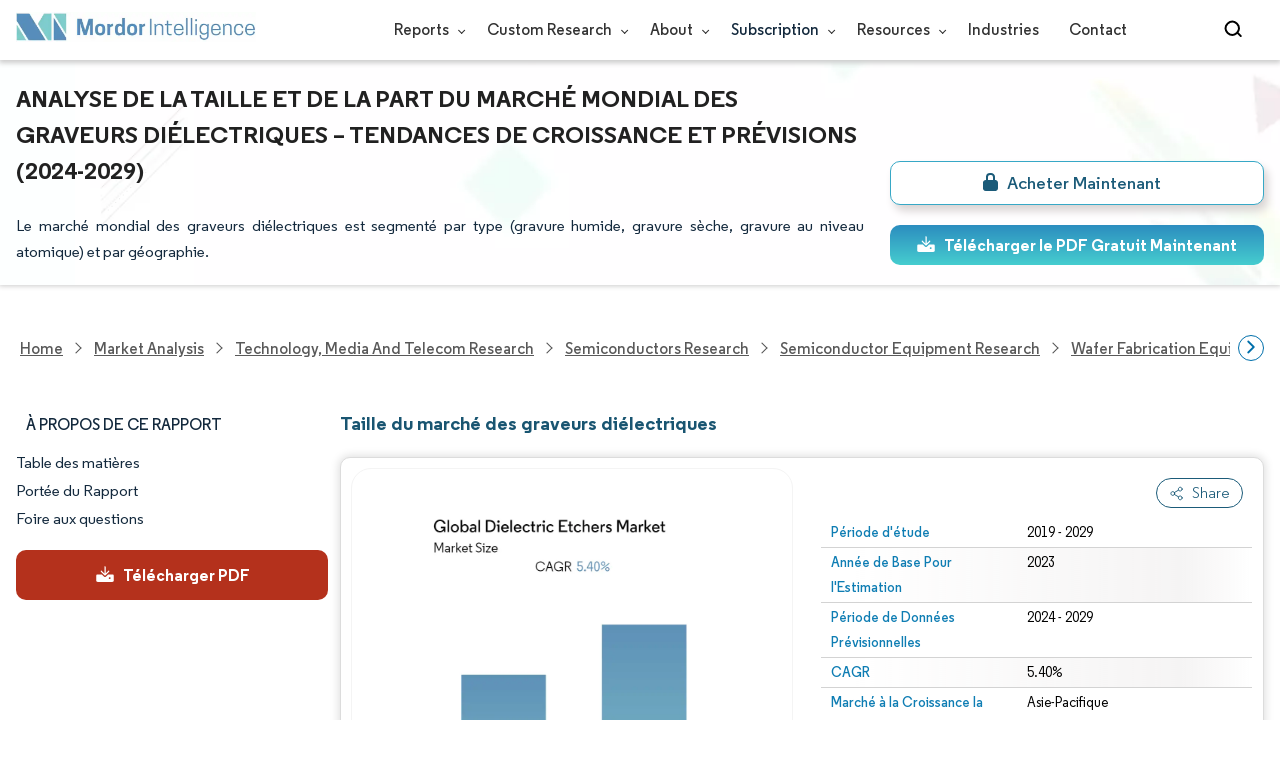

--- FILE ---
content_type: text/html; charset=utf-8
request_url: https://www.mordorintelligence.com/fr/industry-reports/dielectric-etchers-market
body_size: 28025
content:
<!DOCTYPE html><html lang="fr" dir="ltr"><head><meta charset="utf-8"><meta name="viewport" content="width=device-width,initial-scale=1,shrink-to-fit=no"><meta http-equiv="X-UA-Compatible" content="IE=Edge"><title>Analyse de la taille et de la part du marché des graveurs diélectriques - Rapport de recherche de lindustrie - Tendances de croissance</title><meta lang="fr" name="keywords" content="Marché des graveurs diélectriques"><meta name="description" content="Le marché des graveurs diélectriques est segmenté par type (gravure humide, gravure sèche, gravure au niveau atomique) et par géographie."><link rel="canonical" href="https://www.mordorintelligence.com/fr/industry-reports/dielectric-etchers-market"><link rel="alternate" hreflang="x-default" href="https://www.mordorintelligence.com/industry-reports/dielectric-etchers-market"><link rel="alternate" hreflang="en" href="https://www.mordorintelligence.com/industry-reports/dielectric-etchers-market"><link rel="alternate" hreflang="ar" href="https://www.mordorintelligence.com/ar/industry-reports/dielectric-etchers-market"><link rel="alternate" hreflang="zh-CN" href="https://www.mordorintelligence.com/zh-CN/industry-reports/dielectric-etchers-market"><link rel="alternate" hreflang="fr" href="https://www.mordorintelligence.com/fr/industry-reports/dielectric-etchers-market"><link rel="alternate" hreflang="de" href="https://www.mordorintelligence.com/de/industry-reports/dielectric-etchers-market"><link rel="alternate" hreflang="ja" href="https://www.mordorintelligence.com/ja/industry-reports/dielectric-etchers-market"><link rel="alternate" hreflang="pt" href="https://www.mordorintelligence.com/pt/industry-reports/dielectric-etchers-market"><link rel="alternate" hreflang="ru" href="https://www.mordorintelligence.com/ru/industry-reports/dielectric-etchers-market"><link rel="alternate" hreflang="es" href="https://www.mordorintelligence.com/es/industry-reports/dielectric-etchers-market"><link rel="alternate" hreflang="vi" href="https://www.mordorintelligence.com/vi/industry-reports/dielectric-etchers-market"><link rel="preload" href="/express-img/rd-background.webp" as="image" fetchpriority="high"><link rel="preload" href="/express-img/rd-background_mobile.webp" as="image" fetchpriority="high"><link rel="preload" media="screen and (min-width: 601px)" as="font" href="/express-fonts/Regular-Bold.woff2" type="font/woff2" crossorigin><link rel="preload" media="screen and (min-width: 601px)" as="font" href="/express-fonts/Regular-Medium.woff2" type="font/woff2" crossorigin><link rel="preload" media="screen and (min-width: 601px)" as="font" href="/express-fonts/Regular-Semibold.woff2" type="font/woff2" crossorigin><link rel="preload" media="screen and (min-width: 601px)" as="font" href="/express-fonts/Regular-Regular.woff2" type="font/woff2" crossorigin><link rel="preload" href="/v1.0.1/express-js/eventDrivenImports.js" as="script"><link rel="preload" href="/v1.0.1/express-js/non-async-lcp-translated.min.js" as="script"><link rel="preload" href="/v1.0.1/styles/test-flashrd.min.css" as="style"><link rel="preload" href="/v1.0.1/express-stylesheets/discount-banner.min.css" as="style"><link rel="icon" href="https://s3.mordorintelligence.com/favicon.ico" type="image/x-icon"><script src="/v1.0.1/express-js/eventDrivenImports.js" defer="defer"></script><meta property="og:title" content="Graveurs diélectriques mondiaux Taille du Marché | Mordor Intelligence"><meta property="og:image" content="https://s3.mordorintelligence.com/production/dielectric-etchers-market/market-snapshot.webp?share=true"><meta property="og:url" content="https://www.mordorintelligence.com/fr/industry-reports/dielectric-etchers-market"><meta property="og:description" content="Le marché mondial des graveurs diélectriques devrait enregistrer un TCAC de 5,40 % au cours de la période de prévision (2024-2029)"><meta property="og:type" content="website"><meta property="og:site_name" content="Mordor Intelligence"><meta name="twitter:card" content="summary_large_image"><meta name="twitter:site" content="@MordorIntel"><meta name="twitter:url" content="https://www.mordorintelligence.com/fr/industry-reports/dielectric-etchers-market"><meta name="twitter:title" content="Graveurs diélectriques mondiaux Taille du Marché | Mordor Intelligence"><meta name="twitter:description" content="Le marché mondial des graveurs diélectriques devrait enregistrer un TCAC de 5,40 % au cours de la période de prévision (2024-2029)"><meta name="twitter:image" content="https://s3.mordorintelligence.com/production/dielectric-etchers-market/market-snapshot.webp?share=true"><link rel="stylesheet" href="/v1.0.1/styles/test-flashrd.min.css"><link rel="stylesheet" href="/v1.0.1/express-stylesheets/discount-banner.min.css"><script data-cfasync="false" nonce="84d341f1-ce79-44ab-94e9-03807618893c">try{(function(w,d){!function(j,k,l,m){if(j.zaraz)console.error("zaraz is loaded twice");else{j[l]=j[l]||{};j[l].executed=[];j.zaraz={deferred:[],listeners:[]};j.zaraz._v="5874";j.zaraz._n="84d341f1-ce79-44ab-94e9-03807618893c";j.zaraz.q=[];j.zaraz._f=function(n){return async function(){var o=Array.prototype.slice.call(arguments);j.zaraz.q.push({m:n,a:o})}};for(const p of["track","set","debug"])j.zaraz[p]=j.zaraz._f(p);j.zaraz.init=()=>{var q=k.getElementsByTagName(m)[0],r=k.createElement(m),s=k.getElementsByTagName("title")[0];s&&(j[l].t=k.getElementsByTagName("title")[0].text);j[l].x=Math.random();j[l].w=j.screen.width;j[l].h=j.screen.height;j[l].j=j.innerHeight;j[l].e=j.innerWidth;j[l].l=j.location.href;j[l].r=k.referrer;j[l].k=j.screen.colorDepth;j[l].n=k.characterSet;j[l].o=(new Date).getTimezoneOffset();if(j.dataLayer)for(const t of Object.entries(Object.entries(dataLayer).reduce((u,v)=>({...u[1],...v[1]}),{})))zaraz.set(t[0],t[1],{scope:"page"});j[l].q=[];for(;j.zaraz.q.length;){const w=j.zaraz.q.shift();j[l].q.push(w)}r.defer=!0;for(const x of[localStorage,sessionStorage])Object.keys(x||{}).filter(z=>z.startsWith("_zaraz_")).forEach(y=>{try{j[l]["z_"+y.slice(7)]=JSON.parse(x.getItem(y))}catch{j[l]["z_"+y.slice(7)]=x.getItem(y)}});r.referrerPolicy="origin";r.src="/cdn-cgi/zaraz/s.js?z="+btoa(encodeURIComponent(JSON.stringify(j[l])));q.parentNode.insertBefore(r,q)};["complete","interactive"].includes(k.readyState)?zaraz.init():j.addEventListener("DOMContentLoaded",zaraz.init)}}(w,d,"zarazData","script");window.zaraz._p=async d$=>new Promise(ea=>{if(d$){d$.e&&d$.e.forEach(eb=>{try{const ec=d.querySelector("script[nonce]"),ed=ec?.nonce||ec?.getAttribute("nonce"),ee=d.createElement("script");ed&&(ee.nonce=ed);ee.innerHTML=eb;ee.onload=()=>{d.head.removeChild(ee)};d.head.appendChild(ee)}catch(ef){console.error(`Error executing script: ${eb}\n`,ef)}});Promise.allSettled((d$.f||[]).map(eg=>fetch(eg[0],eg[1])))}ea()});zaraz._p({"e":["(function(w,d){})(window,document)"]});})(window,document)}catch(e){throw fetch("/cdn-cgi/zaraz/t"),e;};</script></head><body><header id="header" class="site-header-wrapper"><div id="regular-rd" class="container new-nav-container" style="height:60px"><div class="logo-nav-button"><button class="menu-toggle-button" style="margin-right:10px" aria-label="menu-toggle-icon"><span class="bar"></span> <span class="bar"></span> <span class="bar"></span></button> <a href="https://www.mordorintelligence.com" class="img-d" title="Go to Mordor's home page" aria-label="Visit Mordor's home page"><img loading="eager" fetchpriority="high" src="/express-img/optimize-imgs/mordor_logo_optimize.webp" width="240" height="30" class="updated-desktop-logo" alt="logo"> </a><a href="https://www.mordorintelligence.com" class="img-m" title="Go to Mordor's home page" aria-label="Visit Mordor's home page"><img loading="eager" fetchpriority="high" src="/express-img/optimize-imgs/mordor_mobile_logo.webp" height="40" width="70" class="updated-mobile-logo-new" alt="logo" style="object-fit:contain"></a></div><nav id="navigations-bar" role="navigation" class="nav-items-container"><ul class="nav-items"><li class="nav-item has-dropdown store-item"><a href="https://www.mordorintelligence.com/market-analysis">Reports <span class="drop_arrow"></span></a><ul class="dropdown dropdown-big"><li class="dropdown-nav-item"><a href="https://www.mordorintelligence.com/market-analysis/aerospace-defense" target="_blank">Aerospace &amp; Defense</a></li><li class="dropdown-nav-item"><a href="https://www.mordorintelligence.com/market-analysis/agriculture" target="_blank">Agriculture</a></li><li class="dropdown-nav-item"><a href="https://www.mordorintelligence.com/market-analysis/animal-nutrition" target="_blank">Animal Nutrition &amp; Wellness</a></li><li class="dropdown-nav-item"><a href="https://www.mordorintelligence.com/market-analysis/automotive" target="_blank">Automotive</a></li><li class="dropdown-nav-item"><a href="https://www.mordorintelligence.com/market-analysis/chemicals-materials" target="_blank">Chemicals &amp; Materials</a></li><li class="dropdown-nav-item"><a href="https://www.mordorintelligence.com/market-analysis/consumer-goods-and-services" target="_blank">Consumer Goods and Services</a></li><li class="dropdown-nav-item"><a href="https://www.mordorintelligence.com/market-analysis/energy-power" target="_blank">Energy &amp; Power</a></li><li class="dropdown-nav-item"><a href="https://www.mordorintelligence.com/market-analysis/financial-services-and-investment-intelligence" target="_blank">Financial Services and Investment Intelligence</a></li><li class="dropdown-nav-item"><a href="https://www.mordorintelligence.com/market-analysis/food-beverage" target="_blank">Food &amp; Beverage</a></li><li class="dropdown-nav-item"><a href="https://www.mordorintelligence.com/market-analysis/healthcare" target="_blank">Healthcare</a></li><li class="dropdown-nav-item"><a href="https://www.mordorintelligence.com/market-analysis/home-property-improvement" target="_blank">Home and Property Improvement</a></li><li class="dropdown-nav-item"><a href="https://www.mordorintelligence.com/market-analysis/hospitality-and-tourism" target="_blank">Hospitality and Tourism</a></li><li class="dropdown-nav-item"><a href="https://www.mordorintelligence.com/market-analysis/logistics" target="_blank">Logistics</a></li><li class="dropdown-nav-item"><a href="https://www.mordorintelligence.com/market-analysis/manufacturing-products-and-services" target="_blank">Manufacturing Products and Services</a></li><li class="dropdown-nav-item"><a href="https://www.mordorintelligence.com/market-analysis/packaging" target="_blank">Packaging</a></li><li class="dropdown-nav-item"><a href="https://www.mordorintelligence.com/market-analysis/professional-and-commercial-services" target="_blank">Professional and Commercial Services</a></li><li class="dropdown-nav-item"><a href="https://www.mordorintelligence.com/market-analysis/real-estate-and-construction" target="_blank">Real Estate and Construction</a></li><li class="dropdown-nav-item"><a href="https://www.mordorintelligence.com/market-analysis/retail" target="_blank">Retail</a></li><li class="dropdown-nav-item"><a href="https://www.mordorintelligence.com/market-analysis/technology-media-and-telecom" target="_blank">Technology, Media and Telecom</a></li></ul></li><li class="nav-item has-dropdown has-mobile-dropdown store-item cr-items"><a href="https://www.mordorintelligence.com/custom-research">Custom Research <span class="drop_arrow"></span></a><ul class="dropdown mobile-dropdown cr-dropdown"><li class="dropdown-nav-item" style="width:270px;margin-bottom:6px"><div style="display:flex;align-items:center"><a href="https://www.mordorintelligence.com/custom-research" onclick='localStorage.setItem("tabId","Market & Industry Intelligence"),localStorage.setItem("scrollId","custom-research-offering")' target="_blank">Market & Industry Intelligence</a></div></li><li class="dropdown-nav-item" style="width:270px;margin-bottom:6px"><div style="display:flex;align-items:center"><a href="https://www.mordorintelligence.com/custom-research" onclick='localStorage.setItem("tabId","Customer & Partner Intelligence"),localStorage.setItem("scrollId","custom-research-offering")' target="_blank">Customer & Partner Intelligence</a></div></li><li class="dropdown-nav-item" style="width:270px;margin-bottom:6px"><div style="display:flex;align-items:center"><a href="https://www.mordorintelligence.com/custom-research" onclick='localStorage.setItem("tabId","Product & Pricing Insights"),localStorage.setItem("scrollId","custom-research-offering")' target="_blank">Product & Pricing Insights</a></div></li><li class="dropdown-nav-item" style="width:270px;margin-bottom:6px"><div style="display:flex;align-items:center"><a href="https://www.mordorintelligence.com/custom-research" onclick='localStorage.setItem("tabId","Competitive & Investment Intelligence"),localStorage.setItem("scrollId","custom-research-offering")' target="_blank">Competitive & Investment Intelligence</a></div></li><li class="dropdown-nav-item" style="width:270px;margin-bottom:4px"><div style="display:flex;align-items:center"><a href="https://www.mordorintelligence.com/custom-research" onclick='localStorage.setItem("tabId","Primary Research and Data Services"),localStorage.setItem("scrollId","custom-research-offering")' target="_blank">Primary Research and Data Services</a></div></li></ul><span class="mobile-drop drop_arrow"></span></li><li class="nav-item has-dropdown has-mobile-dropdown store-item about-items"><a href="https://www.mordorintelligence.com/about-us">About <span class="drop_arrow"></span></a><ul class="dropdown mobile-dropdown about-drowpdown" style="min-width:200px"><li class="dropdown-nav-item" style="margin-bottom:5px"><a href="https://www.mordorintelligence.com/about-us/our-team" target="_blank">Our Team</a></li><li class="dropdown-nav-item" style="margin-bottom:5px"><a href="https://www.mordorintelligence.com/about-us/clients" target="_blank">Our Clients</a></li><li class="dropdown-nav-item" style="margin-bottom:5px"><a href="https://www.mordorintelligence.com/about-us/partners" target="_blank">Our Partners</a></li><li class="dropdown-nav-item" style="margin-bottom:5px"><a href="https://www.mordorintelligence.com/about-us/media" target="_blank">Media</a></li><li class="dropdown-nav-item" style="margin-bottom:5px"><a href="https://www.mordorintelligence.com/about-us/csr" target="_blank">Social Responsibility</a></li><li class="dropdown-nav-item" style="margin-bottom:5px"><a href="https://www.mordorintelligence.com/about-us/awards" target="_blank">Awards &amp; Recognition</a></li><li class="dropdown-nav-item" style="margin-bottom:5px"><a href="https://www.mordorintelligence.com/about-us/faqs" target="_blank">FAQs</a></li><li class="dropdown-nav-item" style="margin-bottom:5px"><a href="https://www.mordorintelligence.com/careers" target="_blank">Careers</a></li></ul><span class="mobile-drop drop_arrow"></span></li><li class="nav-item has-dropdown has-mobile-dropdown store-item sbsc-items" style="font-family:regular_semibold">Subscription <span class="drop_arrow"></span><ul class="dropdown mobile-dropdown sbsc-dropdown" style="min-width:200px"><li class="dropdown-nav-item" style="margin-bottom:5px;width:230px"><a href="https://www.mordorintelligence.com/synapse?utm_source=top_navigation" target="_blank">Market Research Subscription</a></li><li class="dropdown-nav-item" style="margin-bottom:5px;width:230px"><a href="https://www.mordorintelligence.com/data-center-intelligence-database?utm_source=top_navigation" target="_blank">Data Center Intelligence</a></li></ul><span class="mobile-drop drop_arrow"></span></li><li class="nav-item has-dropdown has-mobile-dropdown store-item resource-items"><a href="https://www.mordorintelligence.com/signal">Resources <span class="drop_arrow"></span></a><ul class="dropdown mobile-dropdown resources-dropdown" style="min-width:200px"><li class="dropdown-nav-item" style="margin-bottom:5px"><a href="https://www.mordorintelligence.com/signal/insights" target="_blank">Insights</a></li><li class="dropdown-nav-item" style="margin-bottom:5px"><a href="https://www.mordorintelligence.com/signal/case-studies" target="_blank">Case Studies</a></li></ul><span class="mobile-drop drop_arrow"></span></li><li class="nav-item"><a href="https://www.mordorintelligence.com/industries" target="_blank">Industries</a></li><li class="nav-item"><a href="https://www.mordorintelligence.com/contact-us">Contact</a></li><li class="nav-item phone-no"><a href="tel:16177652493"><svg xmlns="http://www.w3.org/2000/svg" width="15" height="15" viewBox="0 0 24 24"><path d="M21.384,17.752a2.108,2.108,0,0,1-.522,3.359,7.543,7.543,0,0,1-5.476.642C10.5,20.523,3.477,13.5,2.247,8.614a7.543,7.543,0,0,1,.642-5.476,2.108,2.108,0,0,1,3.359-.522L8.333,4.7a2.094,2.094,0,0,1,.445,2.328A3.877,3.877,0,0,1,8,8.2c-2.384,2.384,5.417,10.185,7.8,7.8a3.877,3.877,0,0,1,1.173-.781,2.092,2.092,0,0,1,2.328.445Z"/></svg> +1 617-765-2493</a></li></ul></nav><div class="d-flex search-box"><input id="search" name="search" class="search-reports-input" placeholder="Search Reports..." autocomplete="off"> <button class="open-search-button" aria-label="Open-search" id="clicked-on-search" style="margin-right:10px;padding-top:14px"><span class="search_open_icon"></span></button> <button class="close-search-button" aria-label="Close-search"><svg width="16" height="16" viewBox="0 0 24 24" fill="none" xmlns="http://www.w3.org/2000/svg"><line x1="4" y1="4" x2="20" y2="20" stroke="black" stroke-width="3" stroke-linecap="round"></line><line x1="4" y1="20" x2="20" y2="4" stroke="black" stroke-width="3" stroke-linecap="round"></line></svg></button></div></div></header><script>document.addEventListener("DOMContentLoaded",function(){const e=document.querySelector(".menu-toggle-button"),t=document.querySelector(".search-box"),n=document.querySelector(".nav-items-container"),s=document.querySelector(".open-search-button"),o=document.querySelector(".close-search-button"),r=document.querySelector(".search-reports-input"),l=document.querySelectorAll(".mobile-drop"),d=document.querySelectorAll(".has-mobile-dropdown"),a=document.getElementsByClassName("dropdown"),i=e;i&&(i.setAttribute("aria-controls","main-navigation"),i.setAttribute("aria-expanded","false"),i.addEventListener("click",function(){const e="true"===i.getAttribute("aria-expanded");i.setAttribute("aria-expanded",String(!e))})),d[1].addEventListener("mouseenter",()=>{a[2].style.setProperty("display","flex","important")}),d[1].addEventListener("mouseleave",()=>{a[2].style.display="none"}),l[1].addEventListener("mouseenter",()=>{a[2].style.setProperty("display","flex","important")}),l[1].addEventListener("mouseleave",()=>{a[2].style.display="none"}),e.addEventListener("click",()=>{e.classList.toggle("active"),n.classList.toggle("active"),"none"===t.style.display?t.style.display="block":t.style.display="none"}),e.addEventListener("keydown",t=>{"Enter"!==t.key&&" "!==t.key||(t.preventDefault(),e.click())}),s.addEventListener("click",()=>{r.classList.add("active"),s.style.display="none",o.style.display="inline",r.focus()}),o.addEventListener("click",()=>{r.classList.remove("active"),s.style.display="inline",o.style.display="none",r.value=""}),document.addEventListener("click",e=>{r.contains(e.target)||s.contains(e.target)||o.contains(e.target)||(r.classList.remove("active"),s.style.display="inline",o.style.display="none",r.value="")});const c=document.querySelector(".cr-items"),y=document.querySelector(".cr-dropdown");c.addEventListener("mouseenter",()=>{y.style.setProperty("display","flex","important")}),c.addEventListener("mouseleave",()=>{y.style.display="none"});const u=document.querySelector(".resource-items"),m=document.querySelector(".resources-dropdown");u.addEventListener("mouseenter",()=>{m.style.setProperty("display","flex","important")}),u.addEventListener("mouseleave",()=>{m.style.display="none"});const p=document.querySelector(".sbsc-items"),v=document.querySelector(".sbsc-dropdown");p.addEventListener("mouseenter",()=>{v.style.setProperty("display","flex","important")}),p.addEventListener("mouseleave",()=>{v.style.display="none"})})</script><div class="flex rd-heading-section rd-banner"><div class="flex container rd-header"><div class="flex intro-info"><h1 class="report-title">Analyse de la taille et de la part du marché mondial des graveurs diélectriques – Tendances de croissance et prévisions (2024-2029)</h1><p class="short-description">Le marché mondial des graveurs diélectriques est segmenté par type (gravure humide, gravure sèche, gravure au niveau atomique) et par géographie.</p><div class="flex report-action-buttons"></div></div></div><div class="bottom-shadow"></div></div><style>.breadcrumb-wrapper{max-width:1280px;display:flex;align-items:center;position:relative;margin-bottom:1rem!important;margin-top:-2rem!important;padding:0 1rem!important}.breadcrumb-container{display:flex;align-items:center;gap:8px;overflow-x:auto;white-space:nowrap;scroll-behavior:smooth;scrollbar-width:none;-ms-overflow-style:none;flex:1;flex-wrap:nowrap;justify-content:start!important;margin-bottom:0!important;margin-top:0!important;padding:0!important}.breadcrumb-container::-webkit-scrollbar{display:none}.breadcrumb_arrow{flex-shrink:0}.breadcrumb-btn{background:#fff;cursor:pointer;padding:0!important;font-size:14px;user-select:none;display:none;border:1px solid rgb(0 111 171);border-radius:50%;width:26px;height:26px}.breadcrumb-btn.left{margin-right:.5rem!important}.breadcrumb-btn.right{margin-left:.5rem!important}.breadcrumb-btn svg{margin:0!important}.breadcrumb-btn:hover{background:#f3f4f6}</style><div class="breadcrumb-wrapper container mx-auto"><button class="breadcrumb-btn left" aria-label="Scroll left"><svg xmlns="http://www.w3.org/2000/svg" width="22" height="22" viewBox="0 0 24 24" fill="none" stroke="currentColor" stroke-width="2" stroke-linecap="round" stroke-linejoin="round" class="lucide lucide-chevron-left text-Primary-Blue-950" aria-hidden="true" style="color:rgb(0 111 171)"><path d="m15 18-6-6 6-6"></path></svg></button><nav role="navigation" aria-label="Breadcrumb" class="breadcrumb-container container mx-auto breadcrumb"><a href="https://www.mordorintelligence.com" target="_blank"><span>Home</span></a> <span class="breadcrumb_arrow"></span> <a href="https://www.mordorintelligence.com/market-analysis" target="_blank"><span>Market Analysis</span> </a><span class="breadcrumb_arrow"></span> <a href="https://www.mordorintelligence.com/market-analysis/technology-media-and-telecom" target="_blank"><span>Technology, Media and Telecom Research </span></a><span class="breadcrumb_arrow"></span> <a href="https://www.mordorintelligence.com/market-analysis/semiconductors" target="_blank"><span>Semiconductors Research </span></a><span class="breadcrumb_arrow"></span> <a href="https://www.mordorintelligence.com/market-analysis/semiconductor-equipment" target="_blank"><span>Semiconductor Equipment Research </span></a><span class="breadcrumb_arrow"></span> <a href="https://www.mordorintelligence.com/market-analysis/wafer-fabrication-equipment" target="_blank"><span>Wafer Fabrication Equipment Research </span></a><span class="breadcrumb_arrow"></span> <a href="https://www.mordorintelligence.com/industry-reports/dielectric-etchers-market" target="_blank"><span class="last notranslate">Global Dielectric Etchers Market </span></a><span class="breadcrumb_arrow"></span> <a href="https://www.mordorintelligence.com/fr/industry-reports/dielectric-etchers-market" target="_blank"><span class="last">Marché mondial des graveurs diélectriques</span></a></nav><button class="breadcrumb-btn right" aria-label="Scroll right"><svg xmlns="http://www.w3.org/2000/svg" width="22" height="22" viewBox="0 0 24 24" fill="none" stroke="currentColor" stroke-width="2" stroke-linecap="round" stroke-linejoin="round" class="lucide lucide-chevron-right text-Primary-Blue-950" aria-hidden="true" style="color:rgb(0 111 171)"><path d="m9 18 6-6-6-6"></path></svg></button></div><script>const breadcrumb=document.querySelector(".breadcrumb-container"),leftBtn=document.querySelector(".breadcrumb-btn.left"),rightBtn=document.querySelector(".breadcrumb-btn.right"),SCROLL_AMOUNT=200;function updateBreadcrumbArrows(){const e=breadcrumb.scrollLeft<=10,r=Math.ceil(breadcrumb.scrollLeft+breadcrumb.clientWidth)>=breadcrumb.scrollWidth-1;leftBtn.style.display=e?"none":"block",rightBtn.style.display=r?"none":"block"}leftBtn.addEventListener("click",()=>{breadcrumb.scrollBy({left:-200,behavior:"smooth"})}),rightBtn.addEventListener("click",()=>{breadcrumb.scrollBy({left:200,behavior:"smooth"})}),breadcrumb.addEventListener("scroll",updateBreadcrumbArrows),window.addEventListener("load",()=>{breadcrumb.scrollLeft=0,updateBreadcrumbArrows()}),window.addEventListener("resize",updateBreadcrumbArrows)</script><div id="container" class="container flex justify-between align-start main-container-wrapper"><aside class="toc-navigation flex-25"><nav role="navigation" class="rd-page-navigation"><ul class="main-nav-list"><li><span class="about-report-link">À propos de ce rapport</span><ul class="about-report-menu"><li data-section="market-snapshot-section" class="nav-links-rd active-nav-link">Aperçu du marché</li><li data-section="market-overview-section" class="nav-links-rd">VUE D’ENSEMBLE DU MARCHÉ</li><li data-section="market-trends-section" class="nav-links-rd">Principales tendances du marché</li><li data-section="competitive-landscape-section" class="nav-links-rd">Paysage concurrentiel</li><li data-section="major-players-section" class="nav-links-rd">Acteurs majeurs</li><li data-section="recent-developments-section" class="nav-links-rd">Évolutions de l'industrie</li></ul></li><li data-section="table-of-content-section" id="clicked-on-toc">Table des matières</li><li data-section="scope-of-the-report-section">Portée du Rapport</li><li data-section="frequently-asked-questions-section">Foire aux questions</li></ul><button id="download-sample-left" class="static-free-sample-btn req-samplepopup main-download-samplebtn rd-nav-lead-form downloadSampleDesktopMobile flex justify-center align-center" data-but-type="main-section-sample" data-toggle="modal" data-target="#downloadSampleModal" style="--left-download-sample-button-text:'Télécharger PDF'"><svg xmlns="http://www.w3.org/2000/svg" width="20" height="20" viewBox="0 0 256 256"><rect width="256" height="256" fill="none"/><path fill="#fff" d="M122.34326,133.65723c.02588.02588.05469.04785.08106.07324.16211.15771.32861.31152.50341.45508.09766.08008.20118.15039.30176.22558.1084.08106.21485.165.32764.24073.11621.07812.2373.1455.35693.21679.10449.0625.20655.12793.31446.18555.12011.06445.24414.11914.36669.17676.11426.0542.22657.11084.34327.15967.11816.04882.23925.08837.35937.13134.126.04541.251.09375.37988.13282.11963.03613.24122.063.36231.09326.13184.0332.26269.07031.397.09716.13965.02735.28028.04395.42041.064.11817.01709.23389.03906.353.05078.26269.02588.52588.04.78955.04s.52686-.01416.78955-.04c.11914-.01172.23486-.03369.353-.05078.14013-.02.28076-.03662.42041-.064.13428-.02685.26513-.064.397-.09716.12109-.03028.24268-.05713.36231-.09326.1289-.03907.2539-.08741.37988-.13282.12012-.043.24121-.08252.35937-.13134.1167-.04883.229-.10547.34327-.15967.12255-.05762.24658-.11231.36669-.17676.10791-.05762.21-.12305.31446-.18555.11963-.07129.24072-.13867.35693-.21679.11279-.07569.21924-.15967.32764-.24073.10058-.07519.2041-.1455.30176-.22558.17822-.14649.34765-.30225.51269-.46338.023-.023.04883-.042.07178-.06494l48-48a8.00018,8.00018,0,1,0-11.31348-11.31446L136,108.68652V24a8,8,0,0,0-16,0v84.68652L85.65674,74.34277A8.00018,8.00018,0,0,0,74.34326,85.65723Z"/><path fill="#fff" d="M224,120H169.94141L144.9707,144.9707a24.00066,24.00066,0,0,1-33.9414,0L86.05859,120H32a16.01833,16.01833,0,0,0-16,16v64a16.01833,16.01833,0,0,0,16,16H224a16.01833,16.01833,0,0,0,16-16V136A16.01833,16.01833,0,0,0,224,120Zm-35.99951,60a12,12,0,1,1,12-12A12,12,0,0,1,188.00049,180Z"/></svg> <span class="cta-submit">Télécharger PDF</span></button></nav></aside><main role="main" id="main" class="flex-74"><section id="market-snapshot-section"><div class="page-content_selectBox"><h2>Taille du marché des graveurs diélectriques</h2></div><div class="market-snapshot-wrapper flex justify-between align-stretch"><div class="overview-points-list flex-49 share-feature-end"><table style="width:100%" class="no margin"><tbody><tr class="overview-points"><td class="overview-label">Période d&#39;étude</td><td class="overview-value">2019 - 2029</td></tr><tr class="overview-points"><td class="overview-label">Année de Base Pour l&#39;Estimation</td><td class="overview-value">2023</td></tr><tr class="overview-points"><td class="overview-label">Période de Données Prévisionnelles</td><td class="overview-value">2024 - 2029</td></tr><tr class="overview-points"><td class="overview-label">CAGR</td><td class="overview-value">5.40%</td></tr><tr class="overview-points"><td class="overview-label">Marché à la Croissance la Plus Rapide</td><td class="overview-value">Asie-Pacifique</td></tr><tr class="overview-points"><td class="overview-label">Plus Grand Marché</td><td class="overview-value">Asie-Pacifique</td></tr><tr class="overview-points"><td class="overview-label">Concentration du Marché</td><td class="overview-value">Faible</td></tr><tr class="overview-points"><td class="key-player-images"><h3 class="snapshop-logos-title">Acteurs majeurs</h3><picture><source media="(min-width: 1024px)" srcset="https://s3.mordorintelligence.com/dielectric-etchers-market/dielectric-etchers-market_1662134618633_Dielectric_Etch_CP&#39;s.webp 250w" sizes="(min-width: 1024px) 250px"><source media="(min-width: 768px)" srcset="https://s3.mordorintelligence.com/dielectric-etchers-market/dielectric-etchers-market_1662134618633_Dielectric_Etch_CP&#39;s.webp 250w" sizes="(min-width: 768px) 250px"><source media="(max-width: 767px)" srcset="https://s3.mordorintelligence.com/dielectric-etchers-market/dielectric-etchers-market_1662134618633_Dielectric_Etch_CP&#39;s.webp 100w" sizes="(max-width: 767px) 100vw"><img class="embed-code-context market-players rd-img" title="Marché mondial des graveurs diélectriques Acteurs majeurs" loading="lazy" src="https://s3.mordorintelligence.com/dielectric-etchers-market/dielectric-etchers-market_1662134618633_Dielectric_Etch_CP&#39;s.webp" alt="Principaux acteurs dans Marché mondial des graveurs diélectriques industrie" width="250" height="141" style="object-fit:contain" data-description=""></picture><p class="major-player-disclaimer mt-1">*Avis de non-responsabilité : les principaux acteurs sont triés sans ordre particulier</p></td></tr></tbody></table></div><div class="market-summary-graph flex-49"><figure><picture><source type="image/webp" media="(min-width: 1024px)" srcset="https://s3.mordorintelligence.com/dielectric-etchers-market/1662127554293_dielectric-etchers-market_Market_Summary.webp 300w" sizes="(min-width: 1024px) 300px"><source type="image/webp" media="(min-width: 768px)" srcset="https://s3.mordorintelligence.com/dielectric-etchers-market/1662127554293_dielectric-etchers-market_Market_Summary.webp 300w" sizes="(min-width: 768px) 300px"><source type="image/webp" media="(max-width: 767px)" srcset="https://s3.mordorintelligence.com/dielectric-etchers-market/1662127554293_dielectric-etchers-market_Market_Summary.webp 100w" sizes="(max-width: 767px) 100vw"><img title="Marché mondial des graveurs diélectriques Taille" class="rd-img market-size-graph" loading="lazy" width="300" height="390" src="https://s3.mordorintelligence.com/dielectric-etchers-market/1662127554293_dielectric-etchers-market_Market_Summary.webp" alt="marché des graveurs diélectriques" data-description="Le marché mondial des graveurs diélectriques devrait enregistrer un TCAC de 5,40 % au cours de la période de prévision (2024-2029)"></picture><figcaption class="cc-attribution mt-1 visually-hidden" style="margin-top:10px;font-size:12px;padding:0 10px 10px">Image © Mordor Intelligence. La réutilisation nécessite une attribution sous CC BY 4.0.</figcaption></figure></div></div></section><section id="market-overview-section" class="market-analysis-section discount-banner-show-trigger"><h2>Analyse du marché des graveurs diélectriques</h2><p>Le marché mondial des graveurs diélectriques devrait enregistrer un TCAC de 5,4 % au cours de la période de prévision 2022 à 2027. La demande croissante de miniaturisation des circuits intégrés destinés à être utilisés dans les appareils compacts et mobiles devrait stimuler le marché. Les appareils électroniques actuels utilisent des semi-conducteurs dont la largeur de ligne de circuit varie de 5 à 20 nm; cependant, l'émergence du processus de gravure au niveau atomique et la demande de circuits intégrés miniaturisés, qui consomment moins d'énergie, pousseront la plage de largeur de ligne de circuit entre 0 et 10 nm.</p><ul><li>Une augmentation de la demande de puces neuromorphiques stimulera le marché des graveurs. La demande croissante en matière dintelligence artificielle, de traitement et danalyse de données est un facteur majeur qui influence linnovation et ladoption de puces neuromorphiques à travers le monde. Les techniques de gravure aident à créer des caractéristiques de puce en éliminant de manière sélective les revêtements et les matériaux appliqués sur la tranche. Ces procédures impliquent de produire des éléments de plus en plus petits et complexes avec des combinaisons de matériaux difficiles à éliminer.</li><li>La dernière tendance sur le marché mondial des graveurs diélectriques est lémergence des circuits intégrés 3D. Avec la demande croissante de dispositifs informatiques plus rapides et consommant moins dénergie, la demande dempilement de puces 3D augmentera considérablement. Le besoin croissant de miniaturisation des appareils électroniques dans des domaines tels que les secteurs de l'aérospatiale, de l'automobile et de la médecine entraînera la demande de graveurs diélectriques, capables de modifier les structures avec une précision de 0 à 10 nm et même au niveau atomique.</li><li>Les méthodes de gravure produisent également des fonctionnalités de grande taille et à rapport d'aspect élevé, comme les vias traversant le silicium (TSV), qui permettent le conditionnement de puces et l'intégration de systèmes microélectromécaniques (MEMS). Par exemple, les systèmes de gravure au plasma de Lam Research offrent les capacités de haute performance et de productivité nécessaires pour construire des structures précises, allant de hautes et étroites, courtes et larges, jusqu'à quelques angströms.</li><li>En mai 2021, Applied Materials, Inc. a annoncé trois nouvelles solutions d'ingénierie des matériaux qui offrent à ses clients de mémoire trois nouvelles options pour faire évoluer la DRAM et optimiser les performances, la puissance, la surface, le coût et le délai de mise sur le marché des puces (PPACt). Les fabricants de DRAM utilisent le diamant noir, un matériau diélectrique à faible k développé par Applied Materials, pour résoudre les problèmes d'évolutivité des interconnexions logiques.</li><li>Lépidémie de COVID-19 a considérablement perturbé la chaîne dapprovisionnement et la production au cours de la phase initiale de 2020. Limpact a été plus grave pour les fabricants de semi-conducteurs, les principaux utilisateurs finaux des équipements de gravure de semi-conducteurs. En raison de la pénurie de main dœuvre, de nombreux acteurs de la chaîne dapprovisionnement des semi-conducteurs ont dû réduire, voire suspendre leurs opérations. Lindustrie était confrontée à un déficit élevé et à une demande croissante, ce qui a entraîné un déficit important dans la chaîne dapprovisionnement. La propagation initiale du virus a entraîné la fermeture ou la réduction de lutilisation des capacités des fonderies, craignant une baisse de la demande de puces dans des secteurs majeurs, comme lautomobile. La diminution de la production a conduit à une pénurie mondiale de semi-conducteurs à mesure que la demande augmentait, malgré les estimations initiales des fonderies de semi-conducteurs.</li></ul></section><section id="market-trends-section" class="market-trends-section"><h2>Tendances du marché des graveurs diélectriques</h2><h3>La demande de puces neuromorphiques pour stimuler le marché des graveurs diélectriques</h3><ul><li>Une puce neuromorphique est un processeur de données inspiré de la capacité de traitement biologique du cerveau à réaliser un apprentissage à grande vitesse et à faible consommation et construit avec les capacités de millions de neurones. La taille de ces puces est suffisamment petite pour être mobile et les applications sont vastes.</li><li>En outre, les startups basées sur lIA augmentent de jour en jour. Les technologies permises par lIA nécessitent des puces neuromorphiques pour le traitement. Par conséquent, la demande croissante dintelligence artificielle, de traitement et danalyse de données est un facteur majeur qui influence linnovation et ladoption de puces neuromorphiques à travers le monde, ce qui devrait à son tour stimuler le marché des graveurs diélectriques.</li><li>La demande croissante en matière dintelligence artificielle, de traitement des données et danalyse est un facteur important qui stimule ladoption de puces neuromorphiques dans le monde entier, créant ainsi le besoin de graveurs diélectriques. En outre, la mise à niveau technologique rapide des applications de lInternet des objets pour les appareils intelligents avancés devrait également stimuler la demande de semi-conducteurs technologiquement avancés. Ceci, à son tour, devrait créer une demande importante de gravure diélectrique sur le marché.</li><li>La DRAM est très demandée en raison de la transition numérique de léconomie mondiale. L'Internet des objets crée d'importants périphériques informatiques supplémentaires à la périphérie, ce qui entraîne une augmentation exponentielle des données transportées vers le cloud pour y être traitées. Lindustrie a besoin de progrès qui permettraient à la DRAM de réduire sa taille et son coût tout en fonctionnant à des vitesses plus élevées et en consommant moins dénergie, ce qui stimule la croissance du marché.</li><li>Les smartphones et autres applications du marché de lélectronique grand public qui nécessitent des circuits intégrés à semi-conducteurs stimulent la demande de graveurs diélectriques. De plus, à mesure que le nombre dappareils Internet des objets (IoT) augmente, lindustrie des semi-conducteurs vise à investir dans cette technologie pour produire des produits plus innovants.</li></ul><div class="img-container flex justify-center align-center"><figure><picture><source media="(min-width: 1024px)" srcset="https://s3.mordorintelligence.com/dielectric-etchers-market/1664363934284_dielectric-etchers-market_Total_Corporate_Artificial_Intelligence_AI_Investment_USD_Billion_Global_2019-2021.png 750w" sizes="(min-width: 1024px) 750px"><source media="(min-width: 768px)" srcset="https://s3.mordorintelligence.com/dielectric-etchers-market/1664363934284_dielectric-etchers-market_Total_Corporate_Artificial_Intelligence_AI_Investment_USD_Billion_Global_2019-2021.png 750w" sizes="(min-width: 768px) 750px"><source media="(max-width: 767px)" srcset="https://s3.mordorintelligence.com/dielectric-etchers-market/1664363934284_dielectric-etchers-market_Total_Corporate_Artificial_Intelligence_AI_Investment_USD_Billion_Global_2019-2021.png 100w" sizes="(max-width: 767px) 100vw"><img title="Marché mondial des graveurs diélectriques Tendances" class="full-width" loading="lazy" src="https://s3.mordorintelligence.com/dielectric-etchers-market/1664363934284_dielectric-etchers-market_Total_Corporate_Artificial_Intelligence_AI_Investment_USD_Billion_Global_2019-2021.png" alt="Marché des graveurs diélectriques" width="750" height="378" data-description="Une puce neuromorphique est un processeur de données inspiré de la capacité de traitement biologique du cerveau à réaliser un apprentissage à grande vitesse et à faible consommation et construit avec les capacités de millions de neurones. La taille de ces puces est suffisamment petite pour être mobile et les applications sont vastes."></picture><figcaption class="cc-attribution mt-1 visually-hidden" style="margin-top:10px;font-size:12px;padding:0 10px 10px">Image © Mordor Intelligence. La réutilisation nécessite une attribution sous CC BY 4.0.</figcaption></figure></div><div id="key-market-trends-download-sample" class="flex justify-between align-center section-cta cta-wrap"><div class="flex justify-center align-center flex-70"><svg xmlns="http://www.w3.org/2000/svg" width="20" height="20" viewBox="0 0 256 256"><rect width="256" height="256" fill="none"/><path fill="#B4311C" d="M122.34326,133.65723c.02588.02588.05469.04785.08106.07324.16211.15771.32861.31152.50341.45508.09766.08008.20118.15039.30176.22558.1084.08106.21485.165.32764.24073.11621.07812.2373.1455.35693.21679.10449.0625.20655.12793.31446.18555.12011.06445.24414.11914.36669.17676.11426.0542.22657.11084.34327.15967.11816.04882.23925.08837.35937.13134.126.04541.251.09375.37988.13282.11963.03613.24122.063.36231.09326.13184.0332.26269.07031.397.09716.13965.02735.28028.04395.42041.064.11817.01709.23389.03906.353.05078.26269.02588.52588.04.78955.04s.52686-.01416.78955-.04c.11914-.01172.23486-.03369.353-.05078.14013-.02.28076-.03662.42041-.064.13428-.02685.26513-.064.397-.09716.12109-.03028.24268-.05713.36231-.09326.1289-.03907.2539-.08741.37988-.13282.12012-.043.24121-.08252.35937-.13134.1167-.04883.229-.10547.34327-.15967.12255-.05762.24658-.11231.36669-.17676.10791-.05762.21-.12305.31446-.18555.11963-.07129.24072-.13867.35693-.21679.11279-.07569.21924-.15967.32764-.24073.10058-.07519.2041-.1455.30176-.22558.17822-.14649.34765-.30225.51269-.46338.023-.023.04883-.042.07178-.06494l48-48a8.00018,8.00018,0,1,0-11.31348-11.31446L136,108.68652V24a8,8,0,0,0-16,0v84.68652L85.65674,74.34277A8.00018,8.00018,0,0,0,74.34326,85.65723Z"/><path fill="#B4311C" d="M224,120H169.94141L144.9707,144.9707a24.00066,24.00066,0,0,1-33.9414,0L86.05859,120H32a16.01833,16.01833,0,0,0-16,16v64a16.01833,16.01833,0,0,0,16,16H224a16.01833,16.01833,0,0,0,16-16V136A16.01833,16.01833,0,0,0,224,120Zm-35.99951,60a12,12,0,1,1,12-12A12,12,0,0,1,188.00049,180Z"/></svg> <span>Pour comprendre les tendances clés, téléchargez un exemple de rapport</span></div><div class="flex justify-center align-center flex-30"><span>Télécharger PDF</span></div></div></section><section class="market-trends-section"><h3>La région Asie-Pacifique détiendra une part importante</h3><ul><li>Les fabricants de périphériques intégrés (IDM) tels que Qualcomm, Broadcom Ltd., Nvidia, MediaTek, Apple, AMD, etc. à travers le monde adoptent un modèle commercial sans usine, dans lequel l'organisation concevra la configuration du chipset et sous-traitera la fabrication à des fabricants de chipsets tels que TSMC, UMC et SMIC. Le modèle économique sans usine aide les organisations à concentrer leurs efforts sur linvestissement des bénéfices dans la recherche et le développement de nouvelles technologies tout en maintenant les volumes de production élevés nécessaires au maintien des ventes.</li><li>Des organisations telles que TSMC, UMC, DB Hitek, SMIC, etc. utilisent leurs fonderies pour produire le chipset selon les spécifications et les volumes requis par les clients. Une grande partie de ces fonderies opèrent en Chine, à Taiwan et en Corée du Sud.</li><li>La gravure par couche atomique (ALE) est un processus de gravure sophistiqué qui offre un contrôle supérieur de la profondeur sur les structures peu profondes. À mesure que la taille des fonctionnalités des appareils diminue, lALE devient de plus en plus nécessaire pour atteindre la précision requise pour des performances améliorées.</li><li>La production de dispositifs microélectroniques avancés nécessite un transfert de motifs (gravure) haute fidélité. À mesure que les fonctionnalités chutent à des tailles inférieures à 10 nm et que les nouveaux appareils utilisent des matériaux 2D ultra-fins, la précision à léchelle atomique devient plus importante. Cela a accru la demande de gravure par couche atomique (ALE), une technique qui dépasse les limites de la gravure traditionnelle (continue) au niveau atomique.</li><li>TSMC est le fabricant exclusif d'Apple des puces Apple de la série A. Ce chipset sera fabriqué à laide dun chipset de 7 nanomètres appelé A13. En outre, avec lindustrie électronique automobile extrêmement florissante dans la région, lAsie-Pacifique offre une multitude dopportunités de croissance du marché.</li></ul><div class="img-container flex justify-center align-center"><figure><picture><source media="(min-width: 1024px)" srcset="https://s3.mordorintelligence.com/dielectric-etchers-market/1664363954772_dielectric-etchers-market_Global_Dielectric_Etchers_Market_-_Growth_Rate_by_Region_2022-2027.png 750w" sizes="(min-width: 1024px) 750px"><source media="(min-width: 768px)" srcset="https://s3.mordorintelligence.com/dielectric-etchers-market/1664363954772_dielectric-etchers-market_Global_Dielectric_Etchers_Market_-_Growth_Rate_by_Region_2022-2027.png 750w" sizes="(min-width: 768px) 750px"><source media="(max-width: 767px)" srcset="https://s3.mordorintelligence.com/dielectric-etchers-market/1664363954772_dielectric-etchers-market_Global_Dielectric_Etchers_Market_-_Growth_Rate_by_Region_2022-2027.png 100w" sizes="(max-width: 767px) 100vw"><img title="Marché mondial des graveurs diélectriques Tendances" loading="lazy" class="full-width" src="https://s3.mordorintelligence.com/dielectric-etchers-market/1664363954772_dielectric-etchers-market_Global_Dielectric_Etchers_Market_-_Growth_Rate_by_Region_2022-2027.png" alt="Marché des graveurs diélectriques" width="750" height="378" data-description="Les fabricants de périphériques intégrés (IDM) tels que Qualcomm, Broadcom Ltd., Nvidia, MediaTek, Apple, AMD, etc. à travers le monde adoptent un modèle commercial sans usine, dans lequel l'organisation concevra la configuration du chipset et sous-traitera la fabrication à des fabricants de chipsets tels que TSMC, UMC et SMIC. Le modèle économique sans usine aide les organisations à concentrer leurs efforts sur linvestissement des bénéfices dans la recherche et le développement de nouvelles technologies tout en maintenant les volumes de production élevés nécessaires au maintien des ventes."></picture><figcaption class="cc-attribution mt-1 visually-hidden" style="margin-top:10px;font-size:12px;padding:0 10px 10px">Image © Mordor Intelligence. La réutilisation nécessite une attribution sous CC BY 4.0.</figcaption></figure></div><div id="geography-trends-form" class="flex justify-between align-center section-cta cta-wrap"><div class="flex justify-center align-center flex-70"><svg xmlns="http://www.w3.org/2000/svg" width="20" height="20" viewBox="0 0 256 256"><rect width="256" height="256" fill="none"/><path fill="#B4311C" d="M122.34326,133.65723c.02588.02588.05469.04785.08106.07324.16211.15771.32861.31152.50341.45508.09766.08008.20118.15039.30176.22558.1084.08106.21485.165.32764.24073.11621.07812.2373.1455.35693.21679.10449.0625.20655.12793.31446.18555.12011.06445.24414.11914.36669.17676.11426.0542.22657.11084.34327.15967.11816.04882.23925.08837.35937.13134.126.04541.251.09375.37988.13282.11963.03613.24122.063.36231.09326.13184.0332.26269.07031.397.09716.13965.02735.28028.04395.42041.064.11817.01709.23389.03906.353.05078.26269.02588.52588.04.78955.04s.52686-.01416.78955-.04c.11914-.01172.23486-.03369.353-.05078.14013-.02.28076-.03662.42041-.064.13428-.02685.26513-.064.397-.09716.12109-.03028.24268-.05713.36231-.09326.1289-.03907.2539-.08741.37988-.13282.12012-.043.24121-.08252.35937-.13134.1167-.04883.229-.10547.34327-.15967.12255-.05762.24658-.11231.36669-.17676.10791-.05762.21-.12305.31446-.18555.11963-.07129.24072-.13867.35693-.21679.11279-.07569.21924-.15967.32764-.24073.10058-.07519.2041-.1455.30176-.22558.17822-.14649.34765-.30225.51269-.46338.023-.023.04883-.042.07178-.06494l48-48a8.00018,8.00018,0,1,0-11.31348-11.31446L136,108.68652V24a8,8,0,0,0-16,0v84.68652L85.65674,74.34277A8.00018,8.00018,0,0,0,74.34326,85.65723Z"/><path fill="#B4311C" d="M224,120H169.94141L144.9707,144.9707a24.00066,24.00066,0,0,1-33.9414,0L86.05859,120H32a16.01833,16.01833,0,0,0-16,16v64a16.01833,16.01833,0,0,0,16,16H224a16.01833,16.01833,0,0,0,16-16V136A16.01833,16.01833,0,0,0,224,120Zm-35.99951,60a12,12,0,1,1,12-12A12,12,0,0,1,188.00049,180Z"/></svg> <span>Pour comprendre les tendances clés, téléchargez un exemple de rapport</span></div><div class="flex justify-center align-center flex-30"><span>Télécharger PDF</span></div></div></section><section id="competitive-landscape-section" class="industry-overview-section"><h2>Aperçu du marché des graveurs diélectriques</h2><h3></h3><p>Le marché des graveurs diélectriques Gloabl est de nature très concurrentielle. Le marché est très concentré en raison de la présence de divers acteurs, petits et grands. Tous les principaux acteurs représentent une part importante du marché et sefforcent délargir leur base de consommateurs à travers le monde. Certains des acteurs importants du marché sont Applied Materials Inc., Hitachi High-Technologies Corporation, Lam Research Corporation, Tokyo Electron, Mattson Technology, Inc., Advanced Micro-Fabrication Equipment Inc. et bien dautres. Les entreprises augmentent leur part de marché en formant de multiples partenariats et en investissant dans lintroduction de nouveaux produits pour obtenir un avantage concurrentiel au cours de la période de prévision.</p><ul><li>Juillet 2022 – Tokyo Electron et IBM ont collaboré pour le dernier empilement de puces 3D avant qui supprime le besoin d'une base de plaquette de verre, rationalisant ainsi le processus. IBM et Tokyo Electron ont cependant trouvé un moyen de permettre la fabrication de plaquettes de support en silicium pour la fabrication de puces 3D sans les inconvénients. Ce processus a été démontré à l'aide d'un nouveau module de 300 mm, qui, selon les sociétés, est la première plaquette de puce de silicium empilée en 3D au niveau de 300 mm. IBM espère que les investissements considérables dans la technologie d'empilement de puces 3D pourront aider à rationaliser le processus de production de semi-conducteurs et offrir un côté positif à la pénurie mondiale de puces.</li><li>Juin 2022 – Lam Research a collaboré avec SK Hynix pour améliorer la rentabilité de la production de DRAM grâce à la technologie de résistance sèche aux ultraviolets extrêmes. La technologie innovante de fabrication de résistances sèches de Lam est un outil de développement pour deux étapes clés du processus de production de puces DRAM avancées. Cette technologie introduite par LAM en 2020, la résistance sèche, étend le rendement, la résolution, la productivité et la lithographie EUV (Extreme Ultraviolet), une technologie essentielle dans la production de semi-conducteurs de nouvelle génération. Au niveau des matériaux, la technologie de résistance sèche de Lam répond aux plus grands défis de la lithographie EUV, permettant une mise à l'échelle rentable pour la mémoire et la logique avancées.</li></ul></section><section id="major-players-section" class="market-leaders"><h2>Leaders du marché des graveurs diélectriques</h2><div class="flex justify-between align-stretch wrap"><ol class="flex-40 flex flex-column justify-between align-stretch"><li data-index="1" class="market-leaders-name"><p>Applied Materials, Inc.</p></li><li data-index="2" class="market-leaders-name"><p>Hitachi High-Technologies Corporation</p></li><li data-index="3" class="market-leaders-name"><p>Lam Research Corporation</p></li><li data-index="4" class="market-leaders-name"><p>Tokyo Electron</p></li><li data-index="5" class="market-leaders-name"><p>Mattson Technology, Inc.</p></li><li><small class="desclaimer">*Avis de non-responsabilité : les principaux acteurs sont triés sans ordre particulier</small></li></ol><div class="img-container flex-50"><figure><picture><source type="image/webp" media="(min-width: 1024px)" srcset="https://s3.mordorintelligence.com/dielectric-etchers-market/dielectric-etchers-market_1662131954243_Dielectric_Etchers_Market_Concentration.webp 355w" sizes="(min-width: 1024px) 355px"><source type="image/webp" media="(min-width: 768px)" srcset="https://s3.mordorintelligence.com/dielectric-etchers-market/dielectric-etchers-market_1662131954243_Dielectric_Etchers_Market_Concentration.webp 355w" sizes="(min-width: 768px) 355px"><source type="image/webp" media="(max-width: 767px)" srcset="https://s3.mordorintelligence.com/dielectric-etchers-market/dielectric-etchers-market_1662131954243_Dielectric_Etchers_Market_Concentration.webp 100w" sizes="(max-width: 767px) 100vw"><img title="Marché mondial des graveurs diélectriques Concentration" loading="lazy" class="full-width" src="https://s3.mordorintelligence.com/dielectric-etchers-market/dielectric-etchers-market_1662131954243_Dielectric_Etchers_Market_Concentration.webp" width="355" height="318" alt="Concentration du marché des graveurs diélectriques.png" data-description=""></picture><figcaption class="cc-attribution mt-1 visually-hidden" style="margin-top:10px;font-size:12px;padding:0 10px 10px">Image © Mordor Intelligence. La réutilisation nécessite une attribution sous CC BY 4.0.</figcaption></figure></div></div><div id="market-concentration-download" class="flex justify-between align-center section-cta cta-wrap market-concentration-download-btn"><div class="flex justify-center align-center flex-70"><svg xmlns="http://www.w3.org/2000/svg" width="20" height="20" viewBox="0 0 256 256"><rect width="256" height="256" fill="none"/><path fill="#B4311C" d="M122.34326,133.65723c.02588.02588.05469.04785.08106.07324.16211.15771.32861.31152.50341.45508.09766.08008.20118.15039.30176.22558.1084.08106.21485.165.32764.24073.11621.07812.2373.1455.35693.21679.10449.0625.20655.12793.31446.18555.12011.06445.24414.11914.36669.17676.11426.0542.22657.11084.34327.15967.11816.04882.23925.08837.35937.13134.126.04541.251.09375.37988.13282.11963.03613.24122.063.36231.09326.13184.0332.26269.07031.397.09716.13965.02735.28028.04395.42041.064.11817.01709.23389.03906.353.05078.26269.02588.52588.04.78955.04s.52686-.01416.78955-.04c.11914-.01172.23486-.03369.353-.05078.14013-.02.28076-.03662.42041-.064.13428-.02685.26513-.064.397-.09716.12109-.03028.24268-.05713.36231-.09326.1289-.03907.2539-.08741.37988-.13282.12012-.043.24121-.08252.35937-.13134.1167-.04883.229-.10547.34327-.15967.12255-.05762.24658-.11231.36669-.17676.10791-.05762.21-.12305.31446-.18555.11963-.07129.24072-.13867.35693-.21679.11279-.07569.21924-.15967.32764-.24073.10058-.07519.2041-.1455.30176-.22558.17822-.14649.34765-.30225.51269-.46338.023-.023.04883-.042.07178-.06494l48-48a8.00018,8.00018,0,1,0-11.31348-11.31446L136,108.68652V24a8,8,0,0,0-16,0v84.68652L85.65674,74.34277A8.00018,8.00018,0,0,0,74.34326,85.65723Z"/><path fill="#B4311C" d="M224,120H169.94141L144.9707,144.9707a24.00066,24.00066,0,0,1-33.9414,0L86.05859,120H32a16.01833,16.01833,0,0,0-16,16v64a16.01833,16.01833,0,0,0,16,16H224a16.01833,16.01833,0,0,0,16-16V136A16.01833,16.01833,0,0,0,224,120Zm-35.99951,60a12,12,0,1,1,12-12A12,12,0,0,1,188.00049,180Z"/></svg> <span>Besoin de plus de détails sur les acteurs et les concurrents du marché?</span></div><div class="flex justify-center align-center flex-30"><span>Télécharger un échantillon</span></div></div></section><section id="recent-developments-section" class="recent-developments-section"><h2>Actualités du marché des graveurs diélectriques</h2><ul><li>Juin 2022 - À mesure que les caractéristiques des puces deviennent plus petites, les matériaux existants pourraient ne plus atteindre les mêmes performances à l'épaisseur souhaitée et de nouveaux matériaux pourraient être nécessaires. Lam Research a présenté SPARC, une nouvelle technologie de dépôt pour la logique avancée et la DRAM. Les films déposés par SPARC apportent des propriétés clés, notamment une faible valeur k, une conformité, une charge de motif élevée, une épaisseur uniforme, une excellente sélectivité de gravure sur l'oxyde à base de Si, des matériaux de type carbone et de très faibles fuites dans un dispositif.</li><li>Mars 2022 – Applied Materials Inc. a déployé la gravure hautement sélective pour les puces de nouvelle génération. Avec une gravure hautement sélective, un outil de gravure spécialisé supprime ou grave les matériaux présents dans de minuscules structures de puces pendant le processus de production des circuits intégrés. De plus, ces outils de gravure hautement sélectifs peuvent éliminer des matériaux dans n'importe quelle direction (isotrope) sans endommager les autres parties du dispositif. Certains outils de gravure existants peuvent effectuer des gravures sélectives dans une certaine mesure, mais leurs capacités sont limitées.</li></ul></section><section id="table-of-content-section" class="customize-toc discount-banner-hide-trigger"><h2 class="component-heading toc-heading">Rapport sur le marché des graveurs diélectriques – Table des matières</h2><div id="table-of-content"><p class="toc-level-1 toc-content-heading" id="toc-content-heading-0">1. INTRODUCTION</p><ul><li class="toc-level-2">1.1 Hypothèses de l’étude et définition du marché</li><li class="toc-level-2">1.2 Portée de l&#39;étude</li></ul><p class="toc-level-1 toc-content-heading" id="toc-content-heading-1">2. MÉTHODOLOGIE DE RECHERCHE</p><p class="toc-level-1 toc-content-heading" id="toc-content-heading-2">3. RÉSUMÉ EXÉCUTIF</p><p class="toc-level-1 toc-content-heading" id="toc-content-heading-3">4. APERÇU DU MARCHÉ</p><ul><li class="toc-level-2">4.1 Aperçu du marché</li><li class="toc-level-2">4.2 Attractivité de l&#39;industrie - Analyse des cinq forces de Porter<ul><li class="toc-level-3">4.2.1 Pouvoir de négociation des fournisseurs</li><li class="toc-level-3">4.2.2 Pouvoir de négociation des consommateurs</li><li class="toc-level-3">4.2.3 La menace de nouveaux participants</li><li class="toc-level-3">4.2.4 La menace des substituts</li><li class="toc-level-3">4.2.5 Intensité de la rivalité concurrentielle</li></ul></li><li class="toc-level-2">4.3 Impact du COVID-19 sur le marché</li></ul><p class="toc-level-1 toc-content-heading" id="toc-content-heading-4">5. DYNAMIQUE DU MARCHÉ</p><ul><li class="toc-level-2">5.1 Facteurs de marché<ul><li class="toc-level-3">5.1.1 Demande mondiale de puce neuromorphique</li><li class="toc-level-3">5.1.2 Émergence des circuits intégrés 3D</li><li class="toc-level-3">5.1.3 Miniaturiser les appareils électroniques</li></ul></li><li class="toc-level-2">5.2 Défi/restriction du marché<ul><li class="toc-level-3">5.2.1 Coûts initiaux plus élevés</li></ul></li></ul><p class="toc-level-1 toc-content-heading" id="toc-content-heading-5">6. SEGMENTATION DU MARCHÉ</p><ul><li class="toc-level-2">6.1 Par type<ul><li class="toc-level-3">6.1.1 Gravure humide</li><li class="toc-level-3">6.1.2 Gravure à sec</li><li class="toc-level-3">6.1.3 Gravure au niveau atomique (ALE)</li></ul></li><li class="toc-level-2">6.2 Par géographie<ul><li class="toc-level-3">6.2.1 Amérique du Nord</li><li class="toc-level-3">6.2.2 L&#39;Europe</li><li class="toc-level-3">6.2.3 Asie-Pacifique</li><li class="toc-level-3">6.2.4 Reste du monde</li></ul></li></ul><p class="toc-level-1 toc-content-heading" id="toc-content-heading-6">7. PAYSAGE CONCURRENTIEL</p><ul><li class="toc-level-2">7.1 Profils d&#39;entreprise<ul><li class="toc-level-3">7.1.1 Applied Materials, Inc.</li><li class="toc-level-3">7.1.2 Hitachi High-Technologies Corporation</li><li class="toc-level-3">7.1.3 Lam Research Corporation</li><li class="toc-level-3">7.1.4 Tokyo Electron Limited</li><li class="toc-level-3">7.1.5 Mattson Technology</li><li class="toc-level-3">7.1.6 Advanced Micro-Fabrication Equipment Inc.</li><li class="toc-level-3">7.1.7 Jusung Engineering</li><li class="toc-level-3">7.1.8 Oxford Instruments</li><li class="toc-level-3">7.1.9 SEMES Co. Ltd.</li><li class="toc-level-3">7.1.10 ULVAC, Inc.</li></ul></li></ul><p class="toc-level-1 toc-content-heading" id="toc-content-heading-7">8. ANALYSE D&#39;INVESTISSEMENT</p><p class="toc-level-1 toc-content-heading" id="toc-content-heading-8">9. AVENIR DU MARCHÉ</p><div style="font-family:regular_semibold">** Sous réserve de disponibilité.</div></div><div id="get-price-break-up" class="flex justify-between align-center section-cta cta-wrap"><div class="flex justify-center align-center flex-75"><svg xmlns="http://www.w3.org/2000/svg" width="20" height="20" viewBox="0 0 24 24" fill="none" stroke="#B4311C" stroke-width="2" stroke-linecap="butt"><path d="M19 21l-7-5-7 5V5a2 2 0 0 1 2-2h10a2 2 0 0 1 2 2z"></path></svg> <span>Vous pouvez acheter des parties de ce rapport. Consultez les prix pour des sections spécifiques</span></div><div class="flex justify-center align-center flex-25">Obtenir la rupture de prix maintenant</div></div></section><section id="scope-of-the-report-section" class="segmentation-toc"><h2>Segmentation de lindustrie des graveurs diélectriques</h2><p>Le marché mondial des graveurs diélectriques est segmenté par type (gravure humide, gravure sèche, gravure au niveau atomique) et par géographie. Pour la gravure diélectrique, où la vitesse de gravure n'est pas un facteur important, des chambres traditionnelles de type diode sont utilisées, sinon des systèmes à plasma haute densité sont utilisés. Dans certains cas, les fabricants ont ajouté une amélioration magnétique à ces systèmes de base afin de réduire les pertes sur les parois latérales et de confiner le plasma. Avec une demande croissante de chipsets hautes performances dans les appareils mobiles et des techniques de fabrication de semi-conducteurs plus rapides, la gravure diélectrique devient de plus en plus populaire auprès des fonderies. Avec l'émergence de la gravure au niveau atomique, les fonderies sont mieux équipées pour répondre aux demandes des clients, même pour miniaturiser le revêtement de la largeur du circuit.</p><div class="segmentation-toc-container-mobile"><div class="segmentation-accordion-item"><strong>Par type</strong><div class="segmentation-accordion-table-data"><table class="segmentation-toc-table"><tr><td>Gravure humide</td></tr><tr class="segmentation-toc-line-break"><td>Gravure à sec</td></tr><tr class="segmentation-toc-line-break"><td>Gravure au niveau atomique (ALE)</td></tr></table></div><input type="checkbox" id="segmentation-accordion-icon-0" class="segmentation-accordion-icon" aria-label="Par type"></div><div class="segmentation-accordion-item"><strong>Par géographie</strong><div class="segmentation-accordion-table-data"><table class="segmentation-toc-table"><tr><td>Amérique du Nord</td></tr><tr class="segmentation-toc-line-break"><td>L&#39;Europe</td></tr><tr class="segmentation-toc-line-break"><td>Asie-Pacifique</td></tr><tr class="segmentation-toc-line-break"><td>Reste du monde</td></tr></table></div><input type="checkbox" id="segmentation-accordion-icon-1" class="segmentation-accordion-icon" aria-label="Par géographie"></div></div><table class="segmentation-toc-table"><tr><td>Par type</td><td>Gravure humide</td></tr><tr><td></td><td>Gravure à sec</td></tr><tr><td></td><td>Gravure au niveau atomique (ALE)</td></tr><tr class="segmentation-toc-line-break"><td>Par géographie</td><td>Amérique du Nord</td></tr><tr><td></td><td>L&#39;Europe</td></tr><tr><td></td><td>Asie-Pacifique</td></tr><tr><td></td><td>Reste du monde</td></tr></table><div id="scopeof-the-report-customize" class="flex justify-between align-center section-cta cta-wrap"><div class="flex justify-center align-center flex-70"><svg xmlns="http://www.w3.org/2000/svg" width="20" height="20" viewBox="0 0 24 24" fill="none" stroke="#B4311C" stroke-width="2" stroke-linecap="butt"><path d="M19 21l-7-5-7 5V5a2 2 0 0 1 2-2h10a2 2 0 0 1 2 2z"></path></svg> <span>Avez-vous besoin d'une région ou d'un segment différent?</span></div><div class="flex justify-center align-center flex-30"><span>Personnaliser maintenant</span></div></div></section><section id="frequently-asked-questions-section" class="faqs"><div class="faq-wrapper component-11"><h2>FAQ sur les études de marché sur les graveurs diélectriques</h2><div class="faq-container flex flex-column justify-stretch align-stretch"><details id="0" class="faq"><summary class="faq-header flex justify-between align-center" style="color:#13293d"><span>Quelle est la taille actuelle du marché mondial des graveurs diélectriques ?</span> <svg xmlns="http://www.w3.org/2000/svg" xml:space="preserve" width="18" height="18" x="0" y="0" version="1.1" viewBox="0 0 512 512"><path fill="#A5BDD2" d="M98.9 184.7l1.8 2.1 136 156.5c4.6 5.3 11.5 8.6 19.2 8.6 7.7 0 14.6-3.4 19.2-8.6L411 187.1l2.3-2.6c1.7-2.5 2.7-5.5 2.7-8.7 0-8.7-7.4-15.8-16.6-15.8H112.6c-9.2 0-16.6 7.1-16.6 15.8 0 3.3 1.1 6.4 2.9 8.9z"/></svg></summary><p class="faq-body">Le marché mondial des graveurs diélectriques devrait enregistrer un TCAC de 5,40 % au cours de la période de prévision (2024-2029)</p></details><details id="1" class="faq"><summary class="faq-header flex justify-between align-center" style="color:#13293d"><span>Qui sont les principaux acteurs du marché mondial des graveurs diélectriques ?</span> <svg xmlns="http://www.w3.org/2000/svg" xml:space="preserve" width="18" height="18" x="0" y="0" version="1.1" viewBox="0 0 512 512"><path fill="#A5BDD2" d="M98.9 184.7l1.8 2.1 136 156.5c4.6 5.3 11.5 8.6 19.2 8.6 7.7 0 14.6-3.4 19.2-8.6L411 187.1l2.3-2.6c1.7-2.5 2.7-5.5 2.7-8.7 0-8.7-7.4-15.8-16.6-15.8H112.6c-9.2 0-16.6 7.1-16.6 15.8 0 3.3 1.1 6.4 2.9 8.9z"/></svg></summary><p class="faq-body">Applied Materials, Inc., Hitachi High-Technologies Corporation, Lam Research Corporation, Tokyo Electron, Mattson Technology, Inc. sont les principales sociétés opérant sur le marché mondial des graveurs diélectriques.</p></details><details id="2" class="faq"><summary class="faq-header flex justify-between align-center" style="color:#13293d"><span>Quelle est la région qui connaît la croissance la plus rapide sur le marché mondial des graveurs diélectriques ?</span> <svg xmlns="http://www.w3.org/2000/svg" xml:space="preserve" width="18" height="18" x="0" y="0" version="1.1" viewBox="0 0 512 512"><path fill="#A5BDD2" d="M98.9 184.7l1.8 2.1 136 156.5c4.6 5.3 11.5 8.6 19.2 8.6 7.7 0 14.6-3.4 19.2-8.6L411 187.1l2.3-2.6c1.7-2.5 2.7-5.5 2.7-8.7 0-8.7-7.4-15.8-16.6-15.8H112.6c-9.2 0-16.6 7.1-16.6 15.8 0 3.3 1.1 6.4 2.9 8.9z"/></svg></summary><p class="faq-body">On estime que lAsie-Pacifique connaîtra la croissance du TCAC le plus élevé au cours de la période de prévision (2024-2029).</p></details><details id="3" class="faq"><summary class="faq-header flex justify-between align-center" style="color:#13293d"><span>Quelle région détient la plus grande part du marché mondial des graveurs diélectriques ?</span> <svg xmlns="http://www.w3.org/2000/svg" xml:space="preserve" width="18" height="18" x="0" y="0" version="1.1" viewBox="0 0 512 512"><path fill="#A5BDD2" d="M98.9 184.7l1.8 2.1 136 156.5c4.6 5.3 11.5 8.6 19.2 8.6 7.7 0 14.6-3.4 19.2-8.6L411 187.1l2.3-2.6c1.7-2.5 2.7-5.5 2.7-8.7 0-8.7-7.4-15.8-16.6-15.8H112.6c-9.2 0-16.6 7.1-16.6 15.8 0 3.3 1.1 6.4 2.9 8.9z"/></svg></summary><p class="faq-body">En 2024, la région Asie-Pacifique représente la plus grande part de marché sur le marché mondial des graveurs diélectriques.</p></details><details id="4" class="faq"><summary class="faq-header flex justify-between align-center" style="color:#13293d"><span>Quelles années couvre ce marché mondial des graveurs diélectriques ?</span> <svg xmlns="http://www.w3.org/2000/svg" xml:space="preserve" width="18" height="18" x="0" y="0" version="1.1" viewBox="0 0 512 512"><path fill="#A5BDD2" d="M98.9 184.7l1.8 2.1 136 156.5c4.6 5.3 11.5 8.6 19.2 8.6 7.7 0 14.6-3.4 19.2-8.6L411 187.1l2.3-2.6c1.7-2.5 2.7-5.5 2.7-8.7 0-8.7-7.4-15.8-16.6-15.8H112.6c-9.2 0-16.6 7.1-16.6 15.8 0 3.3 1.1 6.4 2.9 8.9z"/></svg></summary><p class="faq-body">Le rapport couvre la taille historique du marché mondial des graveurs diélectriques pour les années&amp;nbsp; 2019, 2020, 2021, 2022 et 2023. Le rapport prévoit également la taille du marché mondial des graveurs diélectriques pour les années&amp;nbsp; 2024, 2025, 2026, 2027, 2028 et 2029.</p></details></div></div></section><div class="no-space"><p class="tag-outline-2 lcp-color"><svg class="clock" viewBox="0 0 16 16" aria-hidden="true"><circle cx="8" cy="8" r="6" stroke="currentColor" fill="none"/><path d="M8 5v3.5L10 10" stroke="currentColor" fill="none" stroke-linecap="round"/></svg> <span>Dernière mise à jour de la page le: <time datetime="2023-06-09">Juin 9, 2023</time></span></p></div><section class="best-selling-reports-wrapper"><div class="related-tabs-ui"><div class="tab-header"><button class="tab-btn active" data-tab="tab0">Rapports associés</button> <button class="tab-btn" data-tab="tab1">Explorer plus de rapports</button></div><div class="tab-content-container"><div class="tab-panel active" id="tab0"><div class="related-report-card"><a href="https://www.mordorintelligence.com/fr/industry-reports/asia-pacific-semiconductor-etch-equipment-market" class="reltaed-related-report-title" target="_blank">Industrie des équipements de gravure de semi-conducteurs en Asie-Pacifique</a></div><div class="related-report-card"><a href="https://www.mordorintelligence.com/fr/industry-reports/epitaxy-equipment-market" class="reltaed-related-report-title" target="_blank">Industrie des Équipements d&#39;Épitaxie</a></div><div class="related-report-card"><a href="https://www.mordorintelligence.com/fr/industry-reports/europe-semiconductor-device-market" class="reltaed-related-report-title" target="_blank">Perspectives de l&#39;industrie des dispositifs à semi-conducteurs en Europe</a></div><div class="related-report-card"><a href="https://www.mordorintelligence.com/fr/industry-reports/europe-semiconductor-etch-equipment-market" class="reltaed-related-report-title" target="_blank">Industrie des équipements de gravure de semi-conducteurs en Europe</a></div><div class="related-report-card"><a href="https://www.mordorintelligence.com/fr/industry-reports/global-semiconductor-device-market" class="reltaed-related-report-title" target="_blank">Perspectives de l&#39;industrie des dispositifs à semi-conducteurs</a></div></div><div class="tab-panel" id="tab1"><div class="related-report-card"><a href="https://www.mordorintelligence.com/fr/industry-reports/north-america-semiconductor-etch-equipment-market" class="reltaed-related-report-title" target="_blank">Industrie des équipements de gravure de semi-conducteurs en Amérique du Nord</a></div><div class="related-report-card"><a href="https://www.mordorintelligence.com/fr/industry-reports/power-electronics-market" class="reltaed-related-report-title" target="_blank">Aperçu de l&#39;industrie de l&#39;électronique de puissance</a></div><div class="related-report-card"><a href="https://www.mordorintelligence.com/fr/industry-reports/semiconductor-equipment-market" class="reltaed-related-report-title" target="_blank">Aperçu de l&#39;Industrie des Équipements de Semi-conducteurs</a></div><div class="related-report-card"><a href="https://www.mordorintelligence.com/fr/industry-reports/semiconductor-etch-equipment-market" class="reltaed-related-report-title" target="_blank">Industrie des Équipements de Gravure de Semi-conducteurs</a></div></div></div></div><script>document.querySelectorAll(".tab-btn").forEach(e=>{e.addEventListener("click",()=>{const t=e.dataset.tab;document.querySelectorAll(".tab-btn").forEach(e=>e.classList.remove("active")),document.querySelectorAll(".tab-panel").forEach(e=>e.classList.remove("active")),e.classList.add("active"),document.getElementById(t).classList.add("active")})})</script></section><section class="seo-text-section"><h2>Rapport mondial sur lindustrie des graveurs diélectriques</h2><p>Statistiques sur la part de marché mondiale des graveurs diélectriques 2024, la taille et le taux de croissance des revenus, créées par Mordor Intelligence™ Industry Reports. Lanalyse mondiale des graveurs diélectriques comprend des perspectives de marché jusquen 2029 et un aperçu historique. Obtenez un échantillon de cette analyse de lindustrie sous forme de rapport PDF gratuit à télécharger.</p></section><section class="offshoot-section"><div class="offshoot-wrapper"><h2 class="offshoot-heading">Graveurs diélectriques mondiaux Instantanés du rapport</h2><ul class="offshoot-container"><li class="offshoot-item"><a href="https://www.mordorintelligence.com/fr/industry-reports/dielectric-etchers-market/companies" class="offshoot-link" aria-label="Graveurs diélectriques mondiaux  Companies">Graveurs diélectriques mondiaux entreprises</a></li></ul></div></section></main></div><div id="fixed-buttons" class="flex justify-between align-stretch"><button class="flex-50 flex justify-center align-center" onclick='document.getElementById("table-of-content-section").scrollIntoView({behavior:"smooth"})'><svg width="16" height="16" viewBox="0 0 18 18" xmlns="http://www.w3.org/2000/svg"><path fill="#FFFFFF" d="M17 0H1a1 1 0 0 0-1 1v16a1 1 0 0 0 1 1h16a1 1 0 0 0 1-1V1a1 1 0 0 0-1-1zM3 16a1 1 0 0 1 0-2 1 1 0 0 1 0 2zm0-4a.945.945 0 0 1-1-1 .945.945 0 0 1 1-1 .945.945 0 0 1 1 1 .945.945 0 0 1-1 1zm0-4a.945.945 0 0 1-1-1 .945.945 0 0 1 1-1 .945.945 0 0 1 1 1 .945.945 0 0 1-1 1zm0-4a.945.945 0 0 1-1-1 .945.945 0 0 1 1-1 .945.945 0 0 1 1 1 .945.945 0 0 1-1 1zm12 12H7a1 1 0 0 1 0-2h8a1 1 0 0 1 0 2zm0-4H7a1 1 0 0 1 0-2h8a1 1 0 0 1 0 2zm0-4H7a1 1 0 0 1 0-2h8a1 1 0 0 1 0 2zm0-4H7a1 1 0 0 1 0-2h8a1 1 0 0 1 0 2z"/></svg> <span>Table des matières</span></button> <button id="downloadsample-mobile" class="flex-50 flex justify-center align-center"><svg xmlns="http://www.w3.org/2000/svg" width="20" height="20" viewBox="0 0 256 256"><rect width="256" height="256" fill="none"/><path fill="#FFFFFF" d="M122.34326,133.65723c.02588.02588.05469.04785.08106.07324.16211.15771.32861.31152.50341.45508.09766.08008.20118.15039.30176.22558.1084.08106.21485.165.32764.24073.11621.07812.2373.1455.35693.21679.10449.0625.20655.12793.31446.18555.12011.06445.24414.11914.36669.17676.11426.0542.22657.11084.34327.15967.11816.04882.23925.08837.35937.13134.126.04541.251.09375.37988.13282.11963.03613.24122.063.36231.09326.13184.0332.26269.07031.397.09716.13965.02735.28028.04395.42041.064.11817.01709.23389.03906.353.05078.26269.02588.52588.04.78955.04s.52686-.01416.78955-.04c.11914-.01172.23486-.03369.353-.05078.14013-.02.28076-.03662.42041-.064.13428-.02685.26513-.064.397-.09716.12109-.03028.24268-.05713.36231-.09326.1289-.03907.2539-.08741.37988-.13282.12012-.043.24121-.08252.35937-.13134.1167-.04883.229-.10547.34327-.15967.12255-.05762.24658-.11231.36669-.17676.10791-.05762.21-.12305.31446-.18555.11963-.07129.24072-.13867.35693-.21679.11279-.07569.21924-.15967.32764-.24073.10058-.07519.2041-.1455.30176-.22558.17822-.14649.34765-.30225.51269-.46338.023-.023.04883-.042.07178-.06494l48-48a8.00018,8.00018,0,1,0-11.31348-11.31446L136,108.68652V24a8,8,0,0,0-16,0v84.68652L85.65674,74.34277A8.00018,8.00018,0,0,0,74.34326,85.65723Z"/><path fill="#FFFFFF" d="M224,120H169.94141L144.9707,144.9707a24.00066,24.00066,0,0,1-33.9414,0L86.05859,120H32a16.01833,16.01833,0,0,0-16,16v64a16.01833,16.01833,0,0,0,16,16H224a16.01833,16.01833,0,0,0,16-16V136A16.01833,16.01833,0,0,0,224,120Zm-35.99951,60a12,12,0,1,1,12-12A12,12,0,0,1,188.00049,180Z"/></svg> <span>Télécharger PDF</span></button></div><div><div id="DOWNLOAD-FREE-SAMPLE-DIALOG" class="flex justify-center align-center modal-container modal dfsdss-dialog" data-lang="fr"><div class="modal-content download-free-sample" onclick="event.stopPropagation()"><button class="close close-dfdss" id="close-btn-1" data-lang="fr" onclick="closeModalDFDS()">&times;</button> <img width="80" height="100" class="pdf-s3img" src="https://s3.mordorintelligence.com/pdf3.png" loading="lazy" alt="Icon"><p class="modal-heading">Marché mondial des graveurs diélectriques<br><span>Obtenez un échantillon gratuit de ce rapport</span></p><form class="flex flex-column justify-between align-start" id="d-pdf-sample" onsubmit="sdf(event)"><label for="user-name">Prénom</label> <input name="uaer-name" id="user-name"> <span class="err hidden err-name">Invalid input</span> <label for="user-business-email">Adresse électronique professionnelle</label> <input type="email" name="user-business-email" id="user-business-email"> <span class="err hidden">Invalid input</span> <label for="phone-number">Téléphone <span style="font-family:regular_regular;font-weight:400;font-size:14px">(Optionnel)</span></label><div id="phone-input-container" class="hide-phone"><div id="country-section"><div id="flag-wrapper" style="display:flex;gap:5px"><img id="flag-img" src="https://s3.mordorintelligence.com/flags/india.svg" alt="India Flag" loading="lazy"> <svg xmlns="http://www.w3.org/2000/svg" width="16" height="16" fill="gray" id="dropdown-toggle" viewBox="0 0 16 16"><path d="M7.247 11.14L2.451 5.658C1.885 5.013 2.345 4 3.204 4h9.592a1 1 0 0 1 .753 1.659l-4.796 5.48a1 1 0 0 1-1.506 0z"></path></svg></div><span id="editable-country-code" contenteditable="true">+91</span></div><input type="number" id="phone-number" placeholder=""><div id="country-dropdown" class="hidden"><div class="dropdown-search"><svg xmlns="http://www.w3.org/2000/svg" height="16" width="16" viewBox="0 0 24 24"><circle cx="11" cy="11" r="8" stroke="black" stroke-width="2" fill="none"/><line x1="16" y1="16" x2="22" y2="22" stroke="black" stroke-width="2"/></svg> <input id="country-search" placeholder="Search country..."></div><ul id="country-list"></ul></div></div><span id="error-message" class="hidden">Invalid input</span> <button id="dwn-btn" type="submit">RECEVOIR UN ÉCHANTILLON PAR E-MAIL</button></form></div></div><script>function closeModalDFDS(s){const e=document.querySelector(".close-dfdss"),t=document.querySelector(".dfsdss-dialog");s&&s.target.classList.contains("close")||e&&t&&(t.style.display="none","function"==typeof window.miUsrClsFrm&&"en"===t.getAttribute("data-lang")&&window.miUsrClsFrm("#DOWNLOAD-FREE-SAMPLE-DIALOG"))}</script><script>document.addEventListener("DOMContentLoaded",function(){const d=document.querySelector(".dfsdss-dialog");d&&(d.__abndn_backdrop_handler_added||(d.addEventListener("click",function(n){n.target===d&&(d.style.display="none","function"==typeof window.miUsrClsFrm&&"en"===d.getAttribute("data-lang")&&window.miUsrClsFrm("#DOWNLOAD-FREE-SAMPLE-DIALOG"))}),d.__abndn_backdrop_handler_added=!0))})</script></div><div><div id="CUSTOMIZE-FORM-DIALOG" class="flex justify-center align-center modal-container modal cstz-dialog" data-lang="fr"><div class="modal-content download-free-sample customize-form-modal" onclick="event.stopPropagation()"><button class="close cfd-close" data-lang="fr" onclick="closeModalCFD()">&times;</button><form class="customize-form flex flex-column justify-between align-stretch customize-form-korean" onsubmit="scf(event)"><div class="input-container korean-email-container-cf"><label for="business-email-cf">Adresse électronique professionnelle</label> <input type="email" placeholder="Adresse électronique professionnelle" name="business-email-cf" id="business-email-cf"> <span class="err hidden"></span></div><div class="input-container koren-message-container-cf"><label for="cstz-rmc">Message</label> <textarea placeholder="Veuillez nous indiquer votre domaine d'intérêt (Segment / Pays)..." id="cstz-rmc" name="cstz-rmc"></textarea> <span class="err hidden">Please enter your requirement</span></div><button id="submit-customize-form" type="submit">Envoyer la demande</button></form></div></div><script>function closeModalCFD(){const e=document.querySelector(".cfd-close"),o=document.querySelector(".cstz-dialog");e&&o&&(o.style.display="none","function"==typeof window.miUsrClsFrm&&"en"===o.getAttribute("data-lang")&&window.miUsrClsFrm("#CUSTOMIZE-FORM-DIALOG"))}</script><script>document.addEventListener("DOMContentLoaded",function(){const n=document.querySelector(".cstz-dialog");n&&(n.__abndn_backdrop_handler_added||(n.addEventListener("click",function(d){d.target===n&&(n.style.display="none","function"==typeof window.miUsrClsFrm&&"en"===n.getAttribute("data-lang")&&window.miUsrClsFrm("#CUSTOMIZE-FORM-DIALOG"))}),n.__abndn_backdrop_handler_added=!0))})</script></div><div><div id="DOWNLOAD-FREE-SAMPLE-TOC-DIALOG" class="flex justify-center align-center modal-container modal dfstd" data-lang="fr"><div class="modal-content download-free-sample" onclick="event.stopPropagation()"><button class="close toc-close" data-lang="fr" onclick="closeModalDFSTD()">&times;</button><p class="modal-heading"><span>Obtenez ces données dans un échantillon gratuit du</span><br>Marché mondial des graveurs diélectriques rapport</p><form class="flex flex-column justify-between align-start" onsubmit="stocf(event)"><label for="business-email-tf">Adresse électronique professionnelle</label> <input name="business-email-tf" id="business-email-tf"> <span class="err hidden"></span> <button id="toc-submit-btn" type="submit">RECEVOIR UN ÉCHANTILLON PAR E-MAIL</button></form></div></div><script>function closeModalDFSTD(){const t=document.querySelector(".toc-close"),e=document.querySelector(".dfstd");if(!t||!e)return;const o=e.getAttribute("id"),n=e.getAttribute("data-lang");e.style.display="none","function"==typeof window.miUsrClsFrm&&"en"===n&&window.miUsrClsFrm(`#${o}`)}</script><script>document.addEventListener("DOMContentLoaded",function(){const n=document.querySelector(".dfstd");n&&(n.__abndn_backdrop_handler_added||(n.addEventListener("click",function(t){if(t.target===n){n.style.display="none";const t=n.getAttribute("id"),d=n.getAttribute("data-lang");"function"==typeof window.miUsrClsFrm&&"en"===d&&window.miUsrClsFrm(`#${t}`)}}),n.__abndn_backdrop_handler_added=!0))})</script></div><div><div id="FIXED-CUSTOMIZE-DAILOG" class="flex justify-center align-center fixed-modal-container modal fcd-dialog" onclick="closeModalFCD()"><div class="fixed-modal-content fixed-form" onclick="event.stopPropagation()"><button class="close fcd-close" onclick="closeModalFCD(),window.isFixedFormClosed=!0">&times;</button><p class="modal-heading">80% de nos clients recherchent des rapports sur mesure. Comment voulez-vous qu'on adapte le vôtre ?</p><form class="flex flex-column justify-between align-start" onsubmit="sff(event)"><input name="business-email-ff" id="business-email-ff" placeholder="Adresse électronique professionnelle" style="margin-top:.75rem"> <span class="err hidden"></span> <textarea id="description-ff" name="description-ff" placeholder="Description" style="margin-top:.75rem"></textarea> <span class="err hidden"></span> <button id="fixed-customize-btn" class="rdFixed-customzeForm" type="submit">ENVOYER</button></form></div></div><script>function closeModalFCD(){const e=document.querySelector(".fcd-close"),c=document.querySelector(".fcd-dialog");e&&c&&(e.addEventListener("click",()=>{c.style.display="none"}),c.addEventListener("click",e=>{const t=c.querySelector(".cfd-modal-content");t&&!t.contains(e.target)&&(c.style.display="none")}))}</script></div><div><div id="EMBED-DIALOG" class="flex justify-center align-center modal-container" onclick='document.getElementById("EMBED-DIALOG").style.display="none"'><div class="modal-content embed-modal" onclick="event.stopPropagation()"><button class="close" onclick='document.getElementById("EMBED-DIALOG").style.display="none"'>&times;</button><p class="heading-h4-in-p">Want to use this image?</p><p class="modal-description">Please copy & paste this embed code onto your site:</p><form><div class="embed-code-text-area"><code id="embed-image-code"></code></div><button id="copy-embed-image-code-button" class="copy-embed-code-button flex justify-around align-center"><svg xmlns="http://www.w3.org/2000/svg" fill="#4F92BD" width="20" height="20" viewBox="0 0 24 24" id="copy"><path d="M17 3h-6C8.8 3 7 4.8 7 7c-2.2 0-4 1.8-4 4v6c0 2.2 1.8 4 4 4h6c2.2 0 4-1.8 4-4 2.2 0 4-1.8 4-4V7c0-2.2-1.8-4-4-4zm-2 14c0 1.1-.9 2-2 2H7c-1.1 0-2-.9-2-2v-6c0-1.1.9-2 2-2h6c1.1 0 2 .9 2 2v6zm4-4c0 1.1-.9 2-2 2v-4c0-2.2-1.8-4-4-4H9c0-1.1.9-2 2-2h6c1.1 0 2 .9 2 2v6z"></path></svg> <span>Copy Code</span></button></form><div class="rights-box"><p id="rights-short">Images must be attributed to Mordor Intelligence. <span class="learn-more" onclick='document.getElementById("rights-full").style.display="block",document.getElementById("rights-short").style.display="none"'>Learn more</span></p><div id="rights-full"><p class="rights-options flex justify-between align-center"><span class="rights-heading">About The Embed Code </span><span class="rights-full-close" onclick='document.getElementById("rights-short").style.display="block",document.getElementById("rights-full").style.display="none"'>X</span></p><p>Mordor Intelligence's images may only be used with attribution back to Mordor Intelligence. Using the Mordor Intelligence's embed code renders the image with an attribution line that satisfies this requirement.</p><p>In addition, by using the embed code, you reduce the load on your web server, because the image will be hosted on the same worldwide content delivery network Mordor Intelligence uses instead of your web server.</p></div></div><span id="copy-notification" class="copy-notification">Copied!</span></div></div></div><div><div id="SHARE-DIALOG" class="flex justify-center align-center modal-container" onclick='document.getElementById("SHARE-DIALOG").style.display="none"'><div class="modal-content share-modal" onclick="event.stopPropagation()"><button class="close" onclick='document.getElementById("SHARE-DIALOG").style.display="none"'>&times;</button><div class="share-content" style="position:relative!important"><div id="inner-share-modal"><p class="heading-h4-in-p" style="margin-bottom:5px">Share Content</p><div class="social-media-container flex justify-between align-stretch wrap-modal-items"><button class="social-media-button" id="facebook-share"><svg width="42" height="42" fill="#1768fa" viewBox="0 0 32 32" xmlns="http://www.w3.org/2000/svg"><g id="Facebook"><path d="M26.49,30H5.5A3.35,3.35,0,0,1,3,29a3.35,3.35,0,0,1-1-2.48V5.5A3.35,3.35,0,0,1,3,3,3.35,3.35,0,0,1,5.5,2h21A3.35,3.35,0,0,1,29,3,3.35,3.35,0,0,1,30,5.5v21A3.52,3.52,0,0,1,26.49,30Zm-9.08-4.81V16.8h2.83l.42-3.26H17.41V11.71a2.88,2.88,0,0,1,.09-1,1.09,1.09,0,0,1,.14-.33c.21-.38.76-.57,1.63-.57h1.5V6.94a22,22,0,0,0-2.5-.14,3.83,3.83,0,0,0-3.61,1.86,4.52,4.52,0,0,0-.63,2.4v2.48h-2.8V16.8H14v8.39Z"/></g></svg> <span>Facebook</span></button> <button class="social-media-button" id="linkedin-share"><svg width="42" height="42" fill="#0a66c3" xmlns="http://www.w3.org/2000/svg" viewBox="0 0 448 512"><path d="M416 32H31.9C14.3 32 0 46.5 0 64.3v383.4C0 465.5 14.3 480 31.9 480H416c17.6 0 32-14.5 32-32.3V64.3c0-17.8-14.4-32.3-32-32.3zM135.4 416H69V202.2h66.5V416zm-33.2-243c-21.3 0-38.5-17.3-38.5-38.5S80.9 96 102.2 96c21.2 0 38.5 17.3 38.5 38.5 0 21.3-17.2 38.5-38.5 38.5zm282.1 243h-66.4V312c0-24.8-.5-56.7-34.5-56.7-34.6 0-39.9 27-39.9 54.9V416h-66.4V202.2h63.7v29.2h.9c8.9-16.8 30.6-34.5 62.9-34.5 67.2 0 79.7 44.3 79.7 101.9V416z"/></svg> <span>LinkedIn</span></button> <button class="social-media-button" id="twitter-share"><svg width="42" height="42" xmlns="http://www.w3.org/2000/svg" viewBox="0 0 50 50"><path d="M 11 4 C 7.134 4 4 7.134 4 11 L 4 39 C 4 42.866 7.134 46 11 46 L 39 46 C 42.866 46 46 42.866 46 39 L 46 11 C 46 7.134 42.866 4 39 4 L 11 4 z M 13.085938 13 L 21.023438 13 L 26.660156 21.009766 L 33.5 13 L 36 13 L 27.789062 22.613281 L 37.914062 37 L 29.978516 37 L 23.4375 27.707031 L 15.5 37 L 13 37 L 22.308594 26.103516 L 13.085938 13 z M 16.914062 15 L 31.021484 35 L 34.085938 35 L 19.978516 15 L 16.914062 15 z"/></svg> <span>X</span></button> <a class="social-media-button" id="email-share"><svg width="38" height="38" viewBox="0 0 42 42" fill="none" xmlns="http://www.w3.org/2000/svg"><rect width="42" height="42" rx="4" fill="#D7EBF8"/><path d="M35 11.875C35 10.2937 33.695 9 32.1 9H8.9C7.305 9 6 10.2937 6 11.875V29.125C6 30.7062 7.305 32 8.9 32H32.1C33.695 32 35 30.7062 35 29.125V11.875ZM32.1 11.875L20.5 19.0625L8.9 11.875H32.1ZM32.1 29.125H8.9V14.75L20.5 21.9375L32.1 14.75V29.125Z" fill="#5A99C1"/></svg> <span>Email</span></a></div><div class="citation-container flex flex-column justify-between align-start"><p class="citation-select flex justify-between align-center"><span>Add Citation</span> <select name="citation-type" id="citation-type"><option value="apa">APA</option><option value="mla">MLA</option><option value="chicago">Chicago</option></select></p><div id="citation-text" class="citation-text"></div><button class="share-options-button flex justify-center align-center" id="copy-citation"><svg fill="#4F92BD" width="20" height="20" xmlns="http://www.w3.org/2000/svg" viewBox="0 0 24 24"><path d="M17 3h-6C8.8 3 7 4.8 7 7c-2.2 0-4 1.8-4 4v6c0 2.2 1.8 4 4 4h6c2.2 0 4-1.8 4-4 2.2 0 4-1.8 4-4V7c0-2.2-1.8-4-4-4zm-2 14c0 1.1-.9 2-2 2H7c-1.1 0-2-.9-2-2v-6c0-1.1.9-2 2-2h6c1.1 0 2 .9 2 2v6zm4-4c0 1.1-.9 2-2 2v-4c0-2.2-1.8-4-4-4H9c0-1.1.9-2 2-2h6c1.1 0 2 .9 2 2v6z"></path></svg> <span>Copy Citation</span></button></div></div><div id="inner-embed-modal" class="embed-modal"><div class="flex justify-start align-center"><span onclick='document.getElementById("inner-share-modal").style.display="block",document.getElementById("inner-embed-modal").style.display="none"'><svg class="w-6 h-6 text-gray-800 dark:text-white" aria-hidden="true" xmlns="http://www.w3.org/2000/svg" width="24" height="24" fill="none" viewBox="0 0 24 24"><path stroke="currentColor" stroke-linecap="round" stroke-linejoin="round" stroke-width="2" d="M5 12h14M5 12l4-4m-4 4 4 4"/></svg></span><p class="modal-heading heading-h4-in-p">Embed Code</p></div><p class="modal-description">Get Embed Code</p><form><div class="embed-code-text-area"><code id="share-image-code"></code></div><button id="copy-share-image-code-button" class="copy-embed-code-button flex justify-around align-center"><svg xmlns="http://www.w3.org/2000/svg" fill="#4F92BD" width="20" height="20" viewBox="0 0 24 24"><path d="M17 3h-6C8.8 3 7 4.8 7 7c-2.2 0-4 1.8-4 4v6c0 2.2 1.8 4 4 4h6c2.2 0 4-1.8 4-4 2.2 0 4-1.8 4-4V7c0-2.2-1.8-4-4-4zm-2 14c0 1.1-.9 2-2 2H7c-1.1 0-2-.9-2-2v-6c0-1.1.9-2 2-2h6c1.1 0 2 .9 2 2v6zm4-4c0 1.1-.9 2-2 2v-4c0-2.2-1.8-4-4-4H9c0-1.1.9-2 2-2h6c1.1 0 2 .9 2 2v6z"></path></svg> <span>Copy Code</span></button></form></div></div><span id="copied-notification" class="copy-notification">Copied!</span></div></div></div><div><div id="SUCCESS-DIALOG" class="flex justify-center align-center modal-container" onclick='document.getElementById("SUCCESS-DIALOG").style.display="none",document.querySelector(".thank-you").classList.remove("leadFormSuccess")'><div class="modal-content download-free-sample success-modal" onclick="event.stopPropagation()"><button class="close scs-cls-btn" onclick='document.getElementById("SUCCESS-DIALOG").style.display="none",document.querySelector(".thank-you").classList.remove("leadFormSuccess")'>&times;</button><div><div class="success-image-container"><img class="success-image full-width" src="/express-img/success_img.png" loading="lazy" alt="sucess-icon"></div><div><span class="thank-you"></span><p class="success-content"></p><br><p class="success-content success-content-2"></p></div></div></div></div></div><div><div id="FAILURE-DIALOG" class="flex justify-center align-center modal-container" onclick='document.getElementById("FAILURE-DIALOG").style.display="none"'><div class="modal-content download-free-sample failure-modal" onclick="event.stopPropagation()"><button class="close" onclick='document.getElementById("FAILURE-DIALOG").style.display="none"'>&times;</button><div><div><svg fill="#ff2211" class="icon icon-error-outline" width="32" height="32" viewBox="0 0 24 24" xmlns="http://www.w3.org/2000/svg"><path d="M11 15h2v2h-2zm0-8h2v6h-2zm.99-5C6.47 2 2 6.48 2 12s4.47 10 9.99 10C17.52 22 22 17.52 22 12S17.52 2 11.99 2zM12 20c-4.42 0-8-3.58-8-8s3.58-8 8-8 8 3.58 8 8-3.58 8-8 8z"/></svg></div><div><span class="sorry" id="faild_test"></span><p class="failure-content"></p></div></div></div></div></div><footer id="footer"><img src="https://www.mordorintelligence.com/express-img/footer-background.png" alt="footer background image" class="footer-background-img" loading="lazy"><div class="footer-wrapper container"><div class="footer-container"><div class="links"><span class="ft-title">LINKS</span><ul class="footer-links"><li><a href="https://www.mordorintelligence.com" title="Visit our homepage" target="_blank">Home</a></li><li><a href="https://www.mordorintelligence.com/market-analysis" title="View our industry reports" target="_blank">Reports</a></li><li><a href="https://www.mordorintelligence.com/about-us" title="Learn more about us" target="_blank">About Us</a></li><li><a href="https://www.mordorintelligence.com/about-us/our-team" title="Learn more about our team" target="_blank">Our Team</a></li><li><a href="https://www.mordorintelligence.com/about-us/clients" title="See who we've worked with" target="_blank">Our Clients</a></li><li><a href="https://www.mordorintelligence.com/about-us/partners" title="Learn more about our partners" target="_blank">Our Partners</a></li><li><a href="https://www.mordorintelligence.com/about-us/media" target="_blank">Media</a></li><li><a href="https://www.mordorintelligence.com/about-us/csr" target="_blank">Social Responsibility</a></li><li><a href="https://www.mordorintelligence.com/about-us/awards" target="_blank">Awards &amp; Recognition</a></li><li><a href="https://www.mordorintelligence.com/about-us/faqs" target="_blank">FAQs</a></li><li><a href="https://www.mordorintelligence.com/signal/insights" target="_blank">Insights</a></li><li><a href="https://www.mordorintelligence.com/signal/case-studies" target="_blank">Case Studies</a></li><li><a href="https://www.mordorintelligence.com/custom-research" title="Explore more" target="_blank">Custom Research</a></li><li><a href="https://www.mordorintelligence.com/contact-us" target="_blank">Contact</a></li><li><a href="https://www.mordorintelligence.com/industries" target="_blank">Industries</a></li><li><a href="https://www.mordorintelligence.com/hubs" target="_blank">Hubs</a></li><li><a href="https://www.mordorintelligence.com/careers" target="_blank">Careers</a></li><li><a href="https://www.mordorintelligence.com/terms-and-conditions" title="Read our terms & conditions" target="_blank">Terms & Conditions</a></li><li><a href="https://www.mordorintelligence.com/privacy-policy" title="Learn about our privacy policy" target="_blank">Privacy Policy</a></li><li><a href="https://www.mordorintelligence.com/cookie-policy" title="Learn about our cookie policy" target="_blank">Cookie Policy</a></li><li><a href="https://www.mordorintelligence.com/static/sitemap.xml" title="View our XML sitemap" target="_blank">XML</a></li><li><a href="https://www.mordorintelligence.com/sitemap.html" title="View our HTML sitemap" target="_blank">Site Map</a></li></ul></div><div class="contact-info"><span class="ft-title">CONTACT</span><div class="info"><svg xmlns="http://www.w3.org/2000/svg" viewBox="0 0 24 24" width="24" height="24"><path fill="white" d="M12 2C8.134 2 5 5.134 5 9c0 5.25 7 13 7 13s7-7.75 7-13c0-3.866-3.134-7-7-7zm0 9.5a2.5 2.5 0 1 1 0-5 2.5 2.5 0 0 1 0 5z"/></svg><address class="content"><p class="address-details">11th Floor, Rajapushpa Summit</p><p class="address-details">Nanakramguda Rd, Financial District, Gachibowli</p><p class="address-details">Hyderabad, Telangana - 500032</p><p class="address-details">India</p></address></div><div class="info"><svg xmlns="http://www.w3.org/2000/svg" width="22" height="23" viewBox="0 0 24 24"><path fill="white" d="M21.384,17.752a2.108,2.108,0,0,1-.522,3.359,7.543,7.543,0,0,1-5.476.642C10.5,20.523,3.477,13.5,2.247,8.614a7.543,7.543,0,0,1,.642-5.476,2.108,2.108,0,0,1,3.359-.522L8.333,4.7a2.094,2.094,0,0,1,.445,2.328A3.877,3.877,0,0,1,8,8.2c-2.384,2.384,5.417,10.185,7.8,7.8a3.877,3.877,0,0,1,1.173-.781,2.092,2.092,0,0,1,2.328.445Z"/></svg><p>+1 617-765-2493</p></div><div class="info"><svg xmlns="http://www.w3.org/2000/svg" width="23" height="24" viewBox="0 0 32 32"><path fill="#fff" d="M16,14.81,28.78,6.6A3,3,0,0,0,27,6H5a3,3,0,0,0-1.78.6Z"></path><path fill="#fff" d="M16.54,16.84h0l-.17.08-.08,0A1,1,0,0,1,16,17h0a1,1,0,0,1-.25,0l-.08,0-.17-.08h0L2.1,8.26A3,3,0,0,0,2,9V23a3,3,0,0,0,3,3H27a3,3,0,0,0,3-3V9a3,3,0,0,0-.1-.74Z"></path></svg> <a href="mailto:info@mordorintelligence.com" aria-label="Email Company Address: info@mordorintelligence.com" style="text-decoration:underline">info@mordorintelligence.com</a></div><div><p style="margin-bottom:5px">Media Inquiries:</p><svg xmlns="http://www.w3.org/2000/svg" width="23" height="24" viewBox="0 0 32 32"><path fill="#fff" d="M16,14.81,28.78,6.6A3,3,0,0,0,27,6H5a3,3,0,0,0-1.78.6Z"></path><path fill="#fff" d="M16.54,16.84h0l-.17.08-.08,0A1,1,0,0,1,16,17h0a1,1,0,0,1-.25,0l-.08,0-.17-.08h0L2.1,8.26A3,3,0,0,0,2,9V23a3,3,0,0,0,3,3H27a3,3,0,0,0,3-3V9a3,3,0,0,0-.1-.74Z"></path></svg> <a href="mailto:media@mordorintelligence.com" aria-label="Email Company Address: media@mordorintelligence.com" style="text-decoration:underline">media@mordorintelligence.com</a></div></div><div class="join-us"><span class="ft-title">JOIN US</span><p>We are always looking to hire talented individuals with equal and extraordinary proportions of industry expertise, problem solving ability and inclination.</p><p>Interested? Please email us.</p><a href="mailto:careers@mordorintelligence.com" aria-label="Email Company Careers Address: careers@mordorintelligence.com" style="text-decoration:underline">careers@mordorintelligence.com</a> <span class="ft-title" style="margin:20px 0">CONNECT WITH US RIGHT NOW</span><ul class="social-media-icons"><li><a rel="nofollow" style="display:block" href="https://www.linkedin.com/company/mordor-intelligence" aria-label="go to our linkedin page" target="_blank"><img loading="lazy" src="https://www.mordorintelligence.com/express-img/linkedin.svg" alt="go to our linkedin page" height="34" width="34"></a></li><li><a rel="nofollow" style="display:block" href="https://www.facebook.com/MordorIntel" aria-label="go to our facebook page" target="_blank"><img loading="lazy" src="https://www.mordorintelligence.com/express-img/facebook.svg" alt="go to our facebook page" height="34" width="34"></a></li><li><a rel="nofollow" style="display:block" href="https://twitter.com/mordorintel" aria-label="go to our twitter page" target="_blank"><img loading="lazy" src="https://www.mordorintelligence.com/express-img/twitter.svg" alt="go to our twitter page" height="34" width="34"></a></li><li><a rel="nofollow" style="display:block" href="https://www.pinterest.com/mordorintelligence/" aria-label="go to our pinterest page" target="_blank"><img loading="lazy" src="https://www.mordorintelligence.com/express-img/pinterest.svg" alt="go to our pinterest page" height="34" width="34"></a></li><li><a rel="nofollow" style="display:block" href="https://www.instagram.com/mordorintel/" aria-label="go to our instagram page" target="_blank"><img loading="lazy" src="https://www.mordorintelligence.com/express-img/instagram.svg" alt="go to our instagram page" height="34" width="34"></a></li></ul><div class="bn-trusted-images-footer"><div class="image image-1 dnb-logo"><div>D&amp;B D-U-N-S®</div><span class="d-b-number">NUMBER : 85-427-9388</span></div><div class="image image-2"><picture><source srcset="https://www.mordorintelligence.com/express-img/mrsi-logo.png" type="image/png"><source srcset="https://www.mordorintelligence.com/express-img/mrsi-logo.png" type="image/png"><img src="https://www.mordorintelligence.com/express-img/mrsi-logo.png" width="60" alt="MRSI" loading="lazy"></picture></div><div class="image image-3"><picture><source srcset="https://s3.mordorintelligence.com/static/updated-images/Esomar-25.webp" type="image/jpg"><source srcset="https://s3.mordorintelligence.com/static/updated-images/Esomar-25.webp" type="image/jpg"><img src="https://s3.mordorintelligence.com/static/updated-images/Esomar-25.webp" width="90" alt="ESOMAR" loading="lazy"></picture></div><div class="image image-4"><picture><source srcset="https://www.mordorintelligence.com/express-img/iso-logo.svg" type="image/svg"><source srcset="https://www.mordorintelligence.com/express-img/iso-logo.svg" type="image/svg"><img src="https://www.mordorintelligence.com/express-img/iso-logo.svg" alt="ISO" loading="lazy"></picture></div><div class="image image-5"><picture><source srcset="https://s3.mordorintelligence.com/static/updated-images/GPTW-25-3xl.webp" type="image/svg"><source srcset="https://s3.mordorintelligence.com/static/updated-images/GPTW-25-3xl.webp" type="image/svg"><img src="https://s3.mordorintelligence.com/static/updated-images/GPTW-25-3xl.webp" class="gptw-3xl" alt="GPTW" loading="lazy"></picture></div></div></div></div><p class="copyright-text">&copy; 2026. All Rights Reserved to Mordor Intelligence.</p></div></footer><div class="purchase-report-section-desktop" style="visibility:hidden;opacity:0"><div id="purchasesection" class="purchase-report-container"><div class="buy-now-top-btns"><p class="payment-discount-badge" style="min-height:30px;visibility:hidden"></p></div><button type="button" value="Buy Now" id="clicked-on-buy-now" class="flex purchase-report-button buy-now-button" style="--buy-now-button-text:'Acheter Maintenant'"><i class="buynow_lock_icon"></i> <span>Acheter Maintenant</span></button></div><button id="download-sample-top" class="executive-summary-button req-samplepopup main-download-samplebtn request-sample-button downloadSampleDesktopMobile" data-but-type="main-section-sample" data-toggle="modal" data-target="#downloadSampleModal" style="--download-sample-button-text:'Télécharger le PDF Gratuit Maintenant'"><svg xmlns="http://www.w3.org/2000/svg" width="20" height="20" viewBox="0 0 256 256"><rect width="256" height="256" fill="none"/><path fill="#fff" d="M122.34326,133.65723c.02588.02588.05469.04785.08106.07324.16211.15771.32861.31152.50341.45508.09766.08008.20118.15039.30176.22558.1084.08106.21485.165.32764.24073.11621.07812.2373.1455.35693.21679.10449.0625.20655.12793.31446.18555.12011.06445.24414.11914.36669.17676.11426.0542.22657.11084.34327.15967.11816.04882.23925.08837.35937.13134.126.04541.251.09375.37988.13282.11963.03613.24122.063.36231.09326.13184.0332.26269.07031.397.09716.13965.02735.28028.04395.42041.064.11817.01709.23389.03906.353.05078.26269.02588.52588.04.78955.04s.52686-.01416.78955-.04c.11914-.01172.23486-.03369.353-.05078.14013-.02.28076-.03662.42041-.064.13428-.02685.26513-.064.397-.09716.12109-.03028.24268-.05713.36231-.09326.1289-.03907.2539-.08741.37988-.13282.12012-.043.24121-.08252.35937-.13134.1167-.04883.229-.10547.34327-.15967.12255-.05762.24658-.11231.36669-.17676.10791-.05762.21-.12305.31446-.18555.11963-.07129.24072-.13867.35693-.21679.11279-.07569.21924-.15967.32764-.24073.10058-.07519.2041-.1455.30176-.22558.17822-.14649.34765-.30225.51269-.46338.023-.023.04883-.042.07178-.06494l48-48a8.00018,8.00018,0,1,0-11.31348-11.31446L136,108.68652V24a8,8,0,0,0-16,0v84.68652L85.65674,74.34277A8.00018,8.00018,0,0,0,74.34326,85.65723Z"/><path fill="#fff" d="M224,120H169.94141L144.9707,144.9707a24.00066,24.00066,0,0,1-33.9414,0L86.05859,120H32a16.01833,16.01833,0,0,0-16,16v64a16.01833,16.01833,0,0,0,16,16H224a16.01833,16.01833,0,0,0,16-16V136A16.01833,16.01833,0,0,0,224,120Zm-35.99951,60a12,12,0,1,1,12-12A12,12,0,0,1,188.00049,180Z"/></svg> <span>Télécharger le PDF Gratuit Maintenant</span></button></div><div class="share-feature-wrapper" style="visibility:hidden;opacity:0"><div class="share-button-in-rd flex justify-between align-center" id="share-market-snapshot" data-dataforsharemodal="{&#34;slug&#34;:&#34;dielectric-etchers-market&#34;,&#34;title&#34;:&#34;Analyse de la taille et de la part du marché mondial des graveurs diélectriques – Tendances de croissance et prévisions (2024-2029)&#34;,&#34;shortTitle&#34;:&#34;Marché mondial des graveurs diélectriques&#34;,&#34;shortDescription&#34;:&#34;Le marché mondial des graveurs diélectriques est segmenté par type (gravure humide, gravure sèche, gravure au niveau atomique) et par géographie.&#34;,&#34;metaDescription&#34;:&#34;Le marché des graveurs diélectriques est segmenté par type (gravure humide, gravure sèche, gravure au niveau atomique) et par géographie.&#34;,&#34;lastUpdated&#34;:&#34;Fri, 09 Jun 2023 07:12:57 GMT&#34;,&#34;lang&#34;:&#34;fr&#34;,&#34;mainImageURL&#34;:&#34;https://s3.mordorintelligence.com/production/dielectric-etchers-market/market-snapshot.webp&#34;,&#34;alternateImageURL&#34;:&#34;https://s3.mordorintelligence.com/dielectric-etchers-market/1662127554293_dielectric-etchers-market_Market_Summary.webp&#34;,&#34;imageDescription&#34;:&#34;Le marché mondial des graveurs diélectriques devrait enregistrer un TCAC de 5,40 % au cours de la période de prévision (2024-2029)&#34;,&#34;altText&#34;:&#34;marché des graveurs diélectriques&#34;,&#34;titleToEmbed&#34;:&#34;Analyse de la taille et de la part du marché mondial des graveurs diélectriques – Tendances de croissance et prévisions (2024-2029)&#34;}"><svg width="15" height="15" viewBox="0 0 24 24" fill="none" xmlns="http://www.w3.org/2000/svg"><path d="M8.59 13.51L15.42 17.49M15.41 6.51L8.59 10.49M21 5C21 6.65685 19.6569 8 18 8C16.3431 8 15 6.65685 15 5C15 3.34315 16.3431 2 18 2C19.6569 2 21 3.34315 21 5ZM9 12C9 13.6569 7.65685 15 6 15C4.34315 15 3 13.6569 3 12C3 10.3431 4.34315 9 6 9C7.65685 9 9 10.3431 9 12ZM21 19C21 20.6569 19.6569 22 18 22C16.3431 22 15 20.6569 15 19C15 17.3431 16.3431 16 18 16C19.6569 16 21 17.3431 21 19Z" stroke="#1B5B79" stroke-width="1.5" stroke-linecap="round" stroke-linejoin="round"/></svg> <span>Share</span></div></div><div class="new_div sticky-banner-top"><div class="add-flex container"><div class="left-side-without-arrow"><p id="vwo-new-title" class="vwo-new-title">Mondial Marché mondial des graveurs diélectriques</p></div><div class="sticky-btns-wrap"><button class="sticky-bar-download-sample downloadSampleDesktopMobile sticky-bar-top-btn-common" data-but-type="main-section-sample" data-toggle="modal" data-target="#downloadSampleModalMobile" id="download-sample-top-sticky-bar"><span class="dynamic-download-button-text">Télécharger PDF gratuit</span></button><div id="top-sticky-bar-buy-btn" class="sticky-bar-buy-now-btn sticky-bar-top-btn-common" style="text-align:center"><a onclick='pushBNClickEventToDataLayer("buy_now_cta",{trigger_event_name:"rd_top_sticky_buynow_click"})' class="sticky-bar-buy-now-link" style="text-decoration:none;color:#fff" href="https://www.mordorintelligence.com/fr/industry-reports/dielectric-etchers-market/buy-now">Acheter Maintenant</a></div><button class="custm-section download-free-sample-button mainsec-customise customize-report sticky-bar-customize-btn sticky-bar-top-btn-common" data-but-type="right-section-customise" data-toggle="modal" data-target="#customizeFrommodal" id="sticky-bar-customize">Personnalisez votre rapport</button></div></div></div><script>function pushBNClickEventToDataLayer(a,e){window.dataLayer=window.dataLayer||[],window.dataLayer.push({event:a,...e}),window._hsq=window._hsq||[],window._hsq.push(["trackCustomBehavioralEvent",{name:"pe242391144_buy_now_cta",properties:{...e}}])}</script><script>window.onload=function(){!function(){const n=function(){const n=new URLSearchParams(window.location.search),t=new URLSearchParams;return["utm_source","utm_medium","utm_campaign","utm_term","utm_content"].forEach(o=>{n.has(o)&&t.set(o,n.get(o))}),t.toString()||null}();n&&(document.cookie=`utm_query_string=${encodeURIComponent(n)}; path=/`)}()}</script><script>window.report_data={id:58805,template:"preview-new-e",title:"Analyse de la taille et de la part du marché mondial des graveurs diélectriques – Tendances de croissance et prévisions (2024-2029)",slug:"dielectric-etchers-market",original_slug:"dielectric-etchers-market",country:"Global",country_code:"fr",new_description_length:8,promo_code:7,price:{single:4750,team:5250,corporate:8750},category_name:"Technology, Media and Telecom",category_id:84,sub_category_name:"Semiconductors",sub_category_id:683,hub_id:null,related_tags:["sticky_form","companies_snapshot","discount_with_price"],short_title:"Marché mondial des graveurs diélectriques",show_mobile_navigation:!1};var promo_active_flag=!1;window.lang="fr",window.showDSForMobile=!1,window.tocClickCount=0,window.isFixedFormClosed=!1,window.hideCTA=!1,window.version="v1.0.1"</script><script>window.addEventListener("DOMContentLoaded",()=>{const e=document.querySelector(".purchase-report-section-desktop"),t=document.querySelector(".intro-info"),o=document.querySelector(".share-feature-wrapper"),n=document.querySelector(".share-feature-end");e&&t&&(t.style.paddingBottom="0px",t.insertAdjacentElement("afterend",e),e.style.visibility="visible",e.style.opacity="1"),o&&n&&(n.insertAdjacentElement("beforebegin",o),o.style.visibility="visible",o.style.opacity="1");const i=document.querySelector(".segmentation-toc-container-mobile"),r=document.querySelector(".segmentation-toc-container-mobile + table.segmentation-toc-table");function c(){i&&(i.inert=window.innerWidth>=960),r&&(r.inert=window.innerWidth<960)}c(),window.addEventListener("resize",c)});var offshootSEction=document.querySelector(".offshoot-section")||document.querySelector(".offshoot-section-from-partial");offshootSEction&&window.location.href.includes("mordorintelligence.it/")&&(offshootSEction.style.display="none")</script><script src="/v1.0.1/express-js/non-async-lcp-translated.min.js"></script><script defer="defer" src="/v1.0.1/express-js/defer-lcp-translated.min.js"></script><script type="application/ld+json">{
    "@context": "http://schema.org",
    "@type": "BreadcrumbList",
    "itemListElement": [{
        "@type": "ListItem",
        "position": 1,
        "item": {
          "@type": "WebPage",
          "@id": "https://www.mordorintelligence.com",
          "name": "Home"
        }
      },
      {
        "@type": "ListItem",
        "position": 2,
        "item": {
          "@type": "WebPage",
          "@id": "https://www.mordorintelligence.com/market-analysis",
          "name": "Market Analysis "
        }
      },
      
        
           {
            "@type": "ListItem",
            "position": 3,
            "item": {
              "@type": "WebPage",
              "@id": "https://www.mordorintelligence.com/market-analysis/technology-media-and-telecom",
              "name": "Technology, Media and Telecom Research"
            }
          },
          
        
           {
            "@type": "ListItem",
            "position": 4,
            "item": {
              "@type": "WebPage",
              "@id": "https://www.mordorintelligence.com/market-analysis/semiconductors",
              "name": "Semiconductors Research"
            }
          },
          
        
           {
            "@type": "ListItem",
            "position": 5,
            "item": {
              "@type": "WebPage",
              "@id": "https://www.mordorintelligence.com/market-analysis/semiconductor-equipment",
              "name": "Semiconductor Equipment Research"
            }
          },
          
        
           {
            "@type": "ListItem",
            "position": 6,
            "item": {
              "@type": "WebPage",
              "@id": "https://www.mordorintelligence.com/market-analysis/wafer-fabrication-equipment",
              "name": "Wafer Fabrication Equipment Research"
            }
          },
          
        
       
      {
        "@type": "ListItem",
        "position": 7,
        "item": {
          "@type": "WebPage",
          "@id": "https://www.mordorintelligence.com/industry-reports/dielectric-etchers-market",
          "name": "Global Dielectric Etchers Market"
        }
      }
      
        ,{
          "@type": "ListItem",
          "position": 8,
          "item": {
            "@type": "WebPage",
            "@id": "https://www.mordorintelligence.com/fr/industry-reports/dielectric-etchers-market",
            "name": "Marché mondial des graveurs diélectriques"
          }
        }
       
       
       
    ]
  }</script><script type="application/ld+json">{
        "@context": "https://schema.org",
        "@type": "FAQPage",
        "mainEntity": [
           {
            "@type": "Question",
            "name": "Quelle est la taille actuelle du marché mondial des graveurs diélectriques ?",
            "acceptedAnswer": {
              "@type": "Answer",
              "text": "Le marché mondial des graveurs diélectriques devrait enregistrer un TCAC de 5,40 % au cours de la période de prévision (2024-2029) <a href='https://www.mordorintelligence.com/fr/industry-reports/dielectric-etchers-market'>Read More</a>"
            }
          }
          ,
          
           {
            "@type": "Question",
            "name": "Qui sont les principaux acteurs du marché mondial des graveurs diélectriques ?",
            "acceptedAnswer": {
              "@type": "Answer",
              "text": "Applied Materials, Inc., Hitachi High-Technologies Corporation, Lam Research Corporation, Tokyo Electron, Mattson Technology, Inc. sont les principales sociétés opérant sur le marché mondial des graveurs diélectriques. <a href='https://www.mordorintelligence.com/fr/industry-reports/dielectric-etchers-market'>Read More</a>"
            }
          }
          ,
          
           {
            "@type": "Question",
            "name": "Quelle est la région qui connaît la croissance la plus rapide sur le marché mondial des graveurs diélectriques ?",
            "acceptedAnswer": {
              "@type": "Answer",
              "text": "On estime que lAsie-Pacifique connaîtra la croissance du TCAC le plus élevé au cours de la période de prévision (2024-2029). <a href='https://www.mordorintelligence.com/fr/industry-reports/dielectric-etchers-market'>Read More</a>"
            }
          }
          ,
          
           {
            "@type": "Question",
            "name": "Quelle région détient la plus grande part du marché mondial des graveurs diélectriques ?",
            "acceptedAnswer": {
              "@type": "Answer",
              "text": "En 2024, la région Asie-Pacifique représente la plus grande part de marché sur le marché mondial des graveurs diélectriques. <a href='https://www.mordorintelligence.com/fr/industry-reports/dielectric-etchers-market'>Read More</a>"
            }
          }
          ,
          
           {
            "@type": "Question",
            "name": "Quelles années couvre ce marché mondial des graveurs diélectriques ?",
            "acceptedAnswer": {
              "@type": "Answer",
              "text": "Le rapport couvre la taille historique du marché mondial des graveurs diélectriques pour les années&amp;nbsp; 2019, 2020, 2021, 2022 et 2023. Le rapport prévoit également la taille du marché mondial des graveurs diélectriques pour les années&amp;nbsp; 2024, 2025, 2026, 2027, 2028 et 2029. <a href='https://www.mordorintelligence.com/fr/industry-reports/dielectric-etchers-market'>Read More</a>"
            }
          }
          
          
        ]
      }</script><noscript><img height="1" width="1" style="display:none" alt="Tracking pixel" src="https://px.ads.linkedin.com/collect/?pid=5870796&fmt=gif"></noscript><script>const eventDrivenScriptsArr=[{label:"jQuery",src:"https://cdnjs.cloudflare.com/ajax/libs/jquery/3.5.1/jquery.slim.min.js",isTriggered:!1},{label:"VWO",src:`/${version}/express-js/vwo.js`,isTriggered:!1},{label:"Freshchat",src:"/v1.0.1/express-js/freshChat.js",isTriggered:!1},{label:"Wisepops",src:"/v1.0.1/express-js/wisepop.js",isTriggered:!1},{label:"HubSpot",src:"/v1.0.1/express-js/zaraz-hubspot-script.js",isTriggered:!1}];let eventDrivenScriptsIsLoading=!1,eventDrivenScriptsLoadedCount=0;window.addEventListener("load",function(){let e=document.getElementById("search");e.addEventListener("keyup",function(s){if(13===s.keyCode){let s=e.value.trim();s&&(window.location.href=`/search?q=${s}`)}})}),window.addEventListener("load",function(){const e=window.localStorage.getItem("sectionId");if(e){const s=document.getElementById(e);s&&(window.scrollTo({top:s.offsetTop-130,behavior:"smooth"}),window.localStorage.removeItem("sectionId"))}})</script><div class="mobile-nav-dropdown"><button class="mobile-nav-dropdown-btn"><span class="lang-font-12">À propos de ce rapport</span> <span class="mobile-dropdown-droparrow"><svg fill="#195571" height="15" width="15" version="1.1" id="Capa_1" xmlns="http://www.w3.org/2000/svg" xmlns:xlink="http://www.w3.org/1999/xlink" viewBox="0 0 47.255 47.255" xml:space="preserve"><g><path d="M46.255,35.941c-0.256,0-0.512-0.098-0.707-0.293l-21.921-21.92l-21.92,21.92c-0.391,0.391-1.023,0.391-1.414,0
          c-0.391-0.391-0.391-1.023,0-1.414L22.92,11.607c0.391-0.391,1.023-0.391,1.414,0l22.627,22.627c0.391,0.391,0.391,1.023,0,1.414
          C46.767,35.844,46.511,35.941,46.255,35.941z"/></g></svg></span></button></div><script>window.addEventListener("DOMContentLoaded",()=>{if(window.innerWidth<969){const e=document.querySelector("#navigations-bar")||document.querySelector(".nav-items-container"),n=document.querySelector(".mobile-nav-dropdown-btn"),o=document.querySelector(".main-nav-list")||document.querySelector(".main-nav-list-lorien-rd"),t=document.querySelector(".about-report-menu");let i=document.querySelectorAll(".main-nav-list li");i.length||(i=document.querySelectorAll(".main-nav-list-lorien-rd li"));const d=document.querySelector(".mobile-nav-dropdown");d&&e&&e.insertAdjacentElement("beforebegin",d),i&&i.length&&i.forEach((e,n)=>{"10px"===e.style.marginTop&&(e.style.marginTop="0"),0!==n?(e.classList.add("mobile-dropdown-nav-item"),e.style.paddingRight="20px"):(e.style.textTransform="inherit",e.onmouseover=()=>{e.style.background="none"},e.onmouseout=()=>{e.style.background="none"})}),t&&t.classList.add("show-about-report-menu"),n&&o&&(o.classList.add("mobile-nav-dropdown-list"),n.insertAdjacentElement("afterend",o));const s=document.querySelector(".about-report-link"),r=document.getElementById("clicked-on-toc");s&&s.remove(),r&&r.remove(),o&&(o.style.textAlign="right")}const e=document.querySelector(".mobile-nav-dropdown-btn"),n=document.querySelector(".mobile-nav-dropdown-list");e?.addEventListener("click",()=>{n&&!n.classList.contains("mobile-nav-dropdown-list-visible")?(n.classList.add("mobile-nav-dropdown-list-visible"),window.dataLayer=window?.dataLayer||[],window.dataLayer.push({event:"about_us_top_mobile"}),window._hsq=window._hsq||[],window._hsq.push(["trackCustomBehavioralEvent",{name:"pe242391144_about_us_top_mobile",properties:{}}])):n.classList.remove("mobile-nav-dropdown-list-visible")}),document.addEventListener("click",o=>{if(n&&n.classList.contains("mobile-nav-dropdown-list-visible")){const t=n.contains(o.target),i=e.contains(o.target);t||i||n.classList.remove("mobile-nav-dropdown-list-visible")}}),window.addEventListener("resize",()=>{window.innerWidth>968?(e&&e.classList.add("mobile-nav-dropdown-btn-hidden"),n&&n.classList.remove("mobile-nav-dropdown-list-visible")):e&&e.classList.remove("mobile-nav-dropdown-btn-hidden")})})</script><div class="scroll-to-top-wrapper" id="scroll-to-top-wrapper" title="Scroll to Top"><svg fill="#45A4EC" version="1.1" xmlns="http://www.w3.org/2000/svg" viewBox="0 0 31.332 31.332" width="40px" stroke="#578DBA" aria-label="Taille du marché des graveurs diélectriques" role="img"><path d="M31.332,15.666c0,8.639-7.027,15.666-15.666,15.666
        C7.026,31.332,0,24.305,0,15.666C0,7.028,7.026,0,15.666,0
        C24.305,0,31.332,7.028,31.332,15.666z
        M27.332,15.666
        C27.332,9.233,22.1,4,15.666,4C9.233,4,4,9.233,4,15.666
        C4,22.1,9.233,27.332,15.666,27.332
        C22.1,27.332,27.332,22.1,27.332,15.666z"/><g transform="translate(15.666, 15.666) scale(0.6) translate(-15.666, -15.666)"><path d="M23.045,13.236c0.781,0.781,0.781,2.047,0,2.829
            c-0.779,0.781-2.047,0.781-2.828,0l-2.551-2.55v9.132
            c0,1.104-0.896,2-2,2c-1.104,0-2-0.896-2-2v-9.132
            l-2.554,2.552c-0.391,0.391-0.901,0.586-1.414,0.586
            c-0.512,0-1.022-0.195-1.413-0.586
            c-0.781-0.781-0.781-2.047,0-2.828l7.381-7.381L23.045,13.236z"/></g></svg></div><script>window.addEventListener("DOMContentLoaded",()=>{const e=document.querySelector("#main")||document.querySelector(".page-content");let o=document.getElementById("scroll-to-top-wrapper"),t=()=>{if(e){const o=50,t=e.offsetTop-o;window.scrollTo({top:t>0?t:0,behavior:"smooth"})}};o&&o.addEventListener("click",t),document.addEventListener("scroll",()=>{!e||!o||window.innerWidth>968||(window.scrollY>=e.offsetTop?o.classList.add("scroll-to-top-wrapper-visible"):o.classList.remove("scroll-to-top-wrapper-visible"))}),window.addEventListener("resize",()=>{let e=document.getElementById("scroll-to-top-wrapper");window.innerWidth>968&&e.classList.remove("scroll-to-top-wrapper-visible")})})</script><script type="application/ld+json">{ 
  "@context": "https://schema.org", 
  "@type": "WebPage", 
  "url": "https://www.mordorintelligence.com/fr/industry-reports/dielectric-etchers-market", 
  "name": "Analyse de la taille et de la part du marché des graveurs diélectriques - Rapport de recherche de lindustrie - Tendances de croissance", 
  "description": "Le marché des graveurs diélectriques est segmenté par type (gravure humide, gravure sèche, gravure au niveau atomique) et par géographie.", 
  "inLanguage": "fr", 
  "datePublished": "2018-04-19", 
  "dateModified": "2023-06-09", 
  "publisher": { 
    "@type": "Organization", 
    "name": "Mordor Intelligence", 
    "logo": { 
      "@type": "ImageObject", 
      "url": "https://www.mordorintelligence.com/express-img/MI_icon.png" 
    } 
  } 
}</script></body></html>